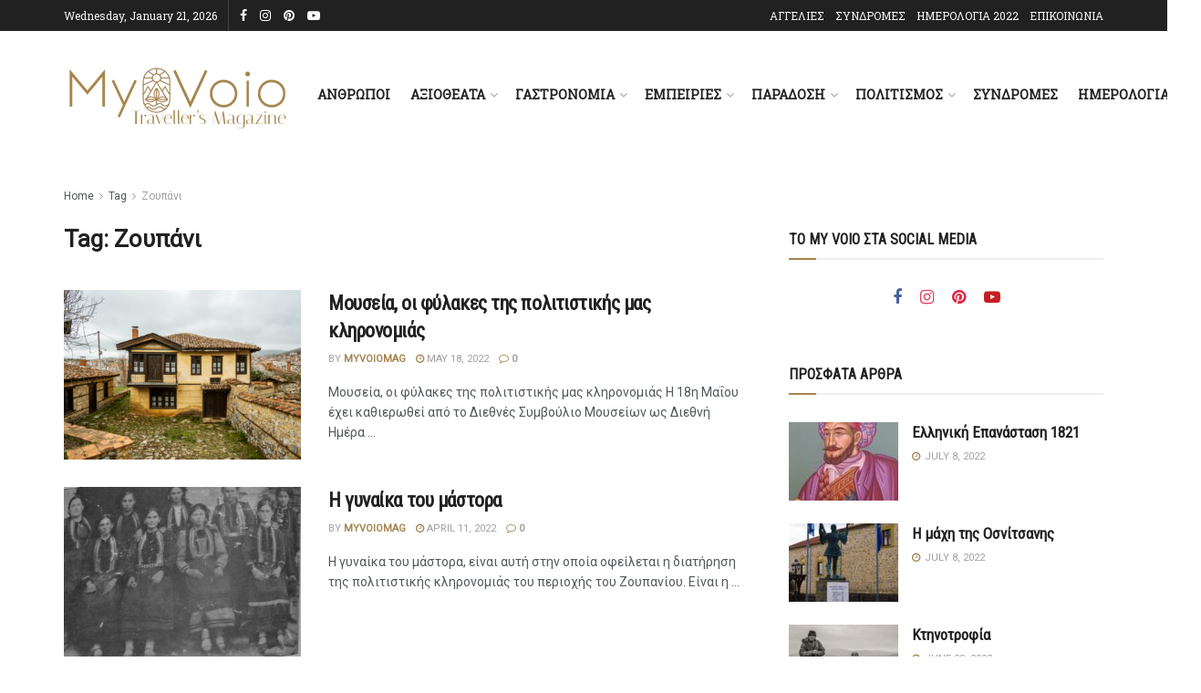

--- FILE ---
content_type: text/html; charset=UTF-8
request_url: https://myvoio.com/tag/%CE%B6%CE%BF%CF%85%CF%80%CE%AC%CE%BD%CE%B9/
body_size: 28677
content:
<!doctype html>
<!--[if lt IE 7]> <html class="no-js lt-ie9 lt-ie8 lt-ie7" lang="en-GB"> <![endif]-->
<!--[if IE 7]>    <html class="no-js lt-ie9 lt-ie8" lang="en-GB"> <![endif]-->
<!--[if IE 8]>    <html class="no-js lt-ie9" lang="en-GB"> <![endif]-->
<!--[if IE 9]>    <html class="no-js lt-ie10" lang="en-GB"> <![endif]-->
<!--[if gt IE 8]><!--> <html class="no-js" lang="en-GB"> <!--<![endif]-->
<head>
    <meta http-equiv="Content-Type" content="text/html; charset=UTF-8" />
    <meta name='viewport' content='width=device-width, initial-scale=1, user-scalable=yes' />
    <link rel="profile" href="http://gmpg.org/xfn/11" />
    <link rel="pingback" href="https://myvoio.com/xmlrpc.php" />
    <title>Ζουπάνι &#8211; MyVoio Magazine</title>
<meta name='robots' content='max-image-preview:large' />
			<script type="text/javascript">
			  var jnews_ajax_url = '/?ajax-request=jnews'
			</script>
			<script type="text/javascript">;window.jnews=window.jnews||{},window.jnews.library=window.jnews.library||{},window.jnews.library=function(){"use strict";var e=this;e.win=window,e.doc=document,e.noop=function(){},e.globalBody=e.doc.getElementsByTagName("body")[0],e.globalBody=e.globalBody?e.globalBody:e.doc,e.win.jnewsDataStorage=e.win.jnewsDataStorage||{_storage:new WeakMap,put:function(e,t,n){this._storage.has(e)||this._storage.set(e,new Map),this._storage.get(e).set(t,n)},get:function(e,t){return this._storage.get(e).get(t)},has:function(e,t){return this._storage.has(e)&&this._storage.get(e).has(t)},remove:function(e,t){var n=this._storage.get(e).delete(t);return 0===!this._storage.get(e).size&&this._storage.delete(e),n}},e.windowWidth=function(){return e.win.innerWidth||e.docEl.clientWidth||e.globalBody.clientWidth},e.windowHeight=function(){return e.win.innerHeight||e.docEl.clientHeight||e.globalBody.clientHeight},e.requestAnimationFrame=e.win.requestAnimationFrame||e.win.webkitRequestAnimationFrame||e.win.mozRequestAnimationFrame||e.win.msRequestAnimationFrame||window.oRequestAnimationFrame||function(e){return setTimeout(e,1e3/60)},e.cancelAnimationFrame=e.win.cancelAnimationFrame||e.win.webkitCancelAnimationFrame||e.win.webkitCancelRequestAnimationFrame||e.win.mozCancelAnimationFrame||e.win.msCancelRequestAnimationFrame||e.win.oCancelRequestAnimationFrame||function(e){clearTimeout(e)},e.classListSupport="classList"in document.createElement("_"),e.hasClass=e.classListSupport?function(e,t){return e.classList.contains(t)}:function(e,t){return e.className.indexOf(t)>=0},e.addClass=e.classListSupport?function(t,n){e.hasClass(t,n)||t.classList.add(n)}:function(t,n){e.hasClass(t,n)||(t.className+=" "+n)},e.removeClass=e.classListSupport?function(t,n){e.hasClass(t,n)&&t.classList.remove(n)}:function(t,n){e.hasClass(t,n)&&(t.className=t.className.replace(n,""))},e.objKeys=function(e){var t=[];for(var n in e)Object.prototype.hasOwnProperty.call(e,n)&&t.push(n);return t},e.isObjectSame=function(e,t){var n=!0;return JSON.stringify(e)!==JSON.stringify(t)&&(n=!1),n},e.extend=function(){for(var e,t,n,o=arguments[0]||{},i=1,a=arguments.length;i<a;i++)if(null!==(e=arguments[i]))for(t in e)o!==(n=e[t])&&void 0!==n&&(o[t]=n);return o},e.dataStorage=e.win.jnewsDataStorage,e.isVisible=function(e){return 0!==e.offsetWidth&&0!==e.offsetHeight||e.getBoundingClientRect().length},e.getHeight=function(e){return e.offsetHeight||e.clientHeight||e.getBoundingClientRect().height},e.getWidth=function(e){return e.offsetWidth||e.clientWidth||e.getBoundingClientRect().width},e.supportsPassive=!1;try{var t=Object.defineProperty({},"passive",{get:function(){e.supportsPassive=!0}});"createEvent"in e.doc?e.win.addEventListener("test",null,t):"fireEvent"in e.doc&&e.win.attachEvent("test",null)}catch(e){}e.passiveOption=!!e.supportsPassive&&{passive:!0},e.setStorage=function(e,t){e="jnews-"+e;var n={expired:Math.floor(((new Date).getTime()+432e5)/1e3)};t=Object.assign(n,t);localStorage.setItem(e,JSON.stringify(t))},e.getStorage=function(e){e="jnews-"+e;var t=localStorage.getItem(e);return null!==t&&0<t.length?JSON.parse(localStorage.getItem(e)):{}},e.expiredStorage=function(){var t,n="jnews-";for(var o in localStorage)o.indexOf(n)>-1&&"undefined"!==(t=e.getStorage(o.replace(n,""))).expired&&t.expired<Math.floor((new Date).getTime()/1e3)&&localStorage.removeItem(o)},e.addEvents=function(t,n,o){for(var i in n){var a=["touchstart","touchmove"].indexOf(i)>=0&&!o&&e.passiveOption;"createEvent"in e.doc?t.addEventListener(i,n[i],a):"fireEvent"in e.doc&&t.attachEvent("on"+i,n[i])}},e.removeEvents=function(t,n){for(var o in n)"createEvent"in e.doc?t.removeEventListener(o,n[o]):"fireEvent"in e.doc&&t.detachEvent("on"+o,n[o])},e.triggerEvents=function(t,n,o){var i;o=o||{detail:null};return"createEvent"in e.doc?(!(i=e.doc.createEvent("CustomEvent")||new CustomEvent(n)).initCustomEvent||i.initCustomEvent(n,!0,!1,o),void t.dispatchEvent(i)):"fireEvent"in e.doc?((i=e.doc.createEventObject()).eventType=n,void t.fireEvent("on"+i.eventType,i)):void 0},e.getParents=function(t,n){void 0===n&&(n=e.doc);for(var o=[],i=t.parentNode,a=!1;!a;)if(i){var r=i;r.querySelectorAll(n).length?a=!0:(o.push(r),i=r.parentNode)}else o=[],a=!0;return o},e.forEach=function(e,t,n){for(var o=0,i=e.length;o<i;o++)t.call(n,e[o],o)},e.getText=function(e){return e.innerText||e.textContent},e.setText=function(e,t){var n="object"==typeof t?t.innerText||t.textContent:t;e.innerText&&(e.innerText=n),e.textContent&&(e.textContent=n)},e.httpBuildQuery=function(t){return e.objKeys(t).reduce(function t(n){var o=arguments.length>1&&void 0!==arguments[1]?arguments[1]:null;return function(i,a){var r=n[a];a=encodeURIComponent(a);var s=o?"".concat(o,"[").concat(a,"]"):a;return null==r||"function"==typeof r?(i.push("".concat(s,"=")),i):["number","boolean","string"].includes(typeof r)?(i.push("".concat(s,"=").concat(encodeURIComponent(r))),i):(i.push(e.objKeys(r).reduce(t(r,s),[]).join("&")),i)}}(t),[]).join("&")},e.get=function(t,n,o,i){return o="function"==typeof o?o:e.noop,e.ajax("GET",t,n,o,i)},e.post=function(t,n,o,i){return o="function"==typeof o?o:e.noop,e.ajax("POST",t,n,o,i)},e.ajax=function(t,n,o,i,a){var r=new XMLHttpRequest,s=n,c=e.httpBuildQuery(o);if(t=-1!=["GET","POST"].indexOf(t)?t:"GET",r.open(t,s+("GET"==t?"?"+c:""),!0),"POST"==t&&r.setRequestHeader("Content-type","application/x-www-form-urlencoded"),r.setRequestHeader("X-Requested-With","XMLHttpRequest"),r.onreadystatechange=function(){4===r.readyState&&200<=r.status&&300>r.status&&"function"==typeof i&&i.call(void 0,r.response)},void 0!==a&&!a){return{xhr:r,send:function(){r.send("POST"==t?c:null)}}}return r.send("POST"==t?c:null),{xhr:r}},e.scrollTo=function(t,n,o){function i(e,t,n){this.start=this.position(),this.change=e-this.start,this.currentTime=0,this.increment=20,this.duration=void 0===n?500:n,this.callback=t,this.finish=!1,this.animateScroll()}return Math.easeInOutQuad=function(e,t,n,o){return(e/=o/2)<1?n/2*e*e+t:-n/2*(--e*(e-2)-1)+t},i.prototype.stop=function(){this.finish=!0},i.prototype.move=function(t){e.doc.documentElement.scrollTop=t,e.globalBody.parentNode.scrollTop=t,e.globalBody.scrollTop=t},i.prototype.position=function(){return e.doc.documentElement.scrollTop||e.globalBody.parentNode.scrollTop||e.globalBody.scrollTop},i.prototype.animateScroll=function(){this.currentTime+=this.increment;var t=Math.easeInOutQuad(this.currentTime,this.start,this.change,this.duration);this.move(t),this.currentTime<this.duration&&!this.finish?e.requestAnimationFrame.call(e.win,this.animateScroll.bind(this)):this.callback&&"function"==typeof this.callback&&this.callback()},new i(t,n,o)},e.unwrap=function(t){var n,o=t;e.forEach(t,(function(e,t){n?n+=e:n=e})),o.replaceWith(n)},e.performance={start:function(e){performance.mark(e+"Start")},stop:function(e){performance.mark(e+"End"),performance.measure(e,e+"Start",e+"End")}},e.fps=function(){var t=0,n=0,o=0;!function(){var i=t=0,a=0,r=0,s=document.getElementById("fpsTable"),c=function(t){void 0===document.getElementsByTagName("body")[0]?e.requestAnimationFrame.call(e.win,(function(){c(t)})):document.getElementsByTagName("body")[0].appendChild(t)};null===s&&((s=document.createElement("div")).style.position="fixed",s.style.top="120px",s.style.left="10px",s.style.width="100px",s.style.height="20px",s.style.border="1px solid black",s.style.fontSize="11px",s.style.zIndex="100000",s.style.backgroundColor="white",s.id="fpsTable",c(s));var l=function(){o++,n=Date.now(),(a=(o/(r=(n-t)/1e3)).toPrecision(2))!=i&&(i=a,s.innerHTML=i+"fps"),1<r&&(t=n,o=0),e.requestAnimationFrame.call(e.win,l)};l()}()},e.instr=function(e,t){for(var n=0;n<t.length;n++)if(-1!==e.toLowerCase().indexOf(t[n].toLowerCase()))return!0},e.winLoad=function(t,n){function o(o){if("complete"===e.doc.readyState||"interactive"===e.doc.readyState)return!o||n?setTimeout(t,n||1):t(o),1}o()||e.addEvents(e.win,{load:o})},e.docReady=function(t,n){function o(o){if("complete"===e.doc.readyState||"interactive"===e.doc.readyState)return!o||n?setTimeout(t,n||1):t(o),1}o()||e.addEvents(e.doc,{DOMContentLoaded:o})},e.fireOnce=function(){e.docReady((function(){e.assets=e.assets||[],e.assets.length&&(e.boot(),e.load_assets())}),50)},e.boot=function(){e.length&&e.doc.querySelectorAll("style[media]").forEach((function(e){"not all"==e.getAttribute("media")&&e.removeAttribute("media")}))},e.create_js=function(t,n){var o=e.doc.createElement("script");switch(o.setAttribute("src",t),n){case"defer":o.setAttribute("defer",!0);break;case"async":o.setAttribute("async",!0);break;case"deferasync":o.setAttribute("defer",!0),o.setAttribute("async",!0)}e.globalBody.appendChild(o)},e.load_assets=function(){"object"==typeof e.assets&&e.forEach(e.assets.slice(0),(function(t,n){var o="";t.defer&&(o+="defer"),t.async&&(o+="async"),e.create_js(t.url,o);var i=e.assets.indexOf(t);i>-1&&e.assets.splice(i,1)})),e.assets=jnewsoption.au_scripts=window.jnewsads=[]},e.setCookie=function(e,t,n){var o="";if(n){var i=new Date;i.setTime(i.getTime()+24*n*60*60*1e3),o="; expires="+i.toUTCString()}document.cookie=e+"="+(t||"")+o+"; path=/"},e.getCookie=function(e){for(var t=e+"=",n=document.cookie.split(";"),o=0;o<n.length;o++){for(var i=n[o];" "==i.charAt(0);)i=i.substring(1,i.length);if(0==i.indexOf(t))return i.substring(t.length,i.length)}return null},e.eraseCookie=function(e){document.cookie=e+"=; Path=/; Expires=Thu, 01 Jan 1970 00:00:01 GMT;"},e.docReady((function(){e.globalBody=e.globalBody==e.doc?e.doc.getElementsByTagName("body")[0]:e.globalBody,e.globalBody=e.globalBody?e.globalBody:e.doc})),e.winLoad((function(){e.winLoad((function(){var t=!1;if(void 0!==window.jnewsadmin)if(void 0!==window.file_version_checker){var n=e.objKeys(window.file_version_checker);n.length?n.forEach((function(e){t||"10.0.4"===window.file_version_checker[e]||(t=!0)})):t=!0}else t=!0;t&&(window.jnewsHelper.getMessage(),window.jnewsHelper.getNotice())}),2500)}))},window.jnews.library=new window.jnews.library;</script><script type="module">;/*! instant.page v5.1.1 - (C) 2019-2020 Alexandre Dieulot - https://instant.page/license */
let t,e;const n=new Set,o=document.createElement("link"),i=o.relList&&o.relList.supports&&o.relList.supports("prefetch")&&window.IntersectionObserver&&"isIntersecting"in IntersectionObserverEntry.prototype,s="instantAllowQueryString"in document.body.dataset,a="instantAllowExternalLinks"in document.body.dataset,r="instantWhitelist"in document.body.dataset,c="instantMousedownShortcut"in document.body.dataset,d=1111;let l=65,u=!1,f=!1,m=!1;if("instantIntensity"in document.body.dataset){const t=document.body.dataset.instantIntensity;if("mousedown"==t.substr(0,9))u=!0,"mousedown-only"==t&&(f=!0);else if("viewport"==t.substr(0,8))navigator.connection&&(navigator.connection.saveData||navigator.connection.effectiveType&&navigator.connection.effectiveType.includes("2g"))||("viewport"==t?document.documentElement.clientWidth*document.documentElement.clientHeight<45e4&&(m=!0):"viewport-all"==t&&(m=!0));else{const e=parseInt(t);isNaN(e)||(l=e)}}if(i){const n={capture:!0,passive:!0};if(f||document.addEventListener("touchstart",(function(t){e=performance.now();const n=t.target.closest("a");h(n)&&v(n.href)}),n),u?c||document.addEventListener("mousedown",(function(t){const e=t.target.closest("a");h(e)&&v(e.href)}),n):document.addEventListener("mouseover",(function(n){if(performance.now()-e<d)return;if(!("closest"in n.target))return;const o=n.target.closest("a");h(o)&&(o.addEventListener("mouseout",p,{passive:!0}),t=setTimeout((()=>{v(o.href),t=void 0}),l))}),n),c&&document.addEventListener("mousedown",(function(t){if(performance.now()-e<d)return;const n=t.target.closest("a");if(t.which>1||t.metaKey||t.ctrlKey)return;if(!n)return;n.addEventListener("click",(function(t){1337!=t.detail&&t.preventDefault()}),{capture:!0,passive:!1,once:!0});const o=new MouseEvent("click",{view:window,bubbles:!0,cancelable:!1,detail:1337});n.dispatchEvent(o)}),n),m){let t;(t=window.requestIdleCallback?t=>{requestIdleCallback(t,{timeout:1500})}:t=>{t()})((()=>{const t=new IntersectionObserver((e=>{e.forEach((e=>{if(e.isIntersecting){const n=e.target;t.unobserve(n),v(n.href)}}))}));document.querySelectorAll("a").forEach((e=>{h(e)&&t.observe(e)}))}))}}function p(e){e.relatedTarget&&e.target.closest("a")==e.relatedTarget.closest("a")||t&&(clearTimeout(t),t=void 0)}function h(t){if(t&&t.href&&(!r||"instant"in t.dataset)&&(a||t.origin==location.origin||"instant"in t.dataset)&&["http:","https:"].includes(t.protocol)&&("http:"!=t.protocol||"https:"!=location.protocol)&&(s||!t.search||"instant"in t.dataset)&&!(t.hash&&t.pathname+t.search==location.pathname+location.search||"noInstant"in t.dataset))return!0}function v(t){if(n.has(t))return;const e=document.createElement("link");e.rel="prefetch",e.href=t,document.head.appendChild(e),n.add(t)}</script><link rel='dns-prefetch' href='//fonts.googleapis.com' />
<link rel='preconnect' href='https://fonts.gstatic.com' />
<link rel="alternate" type="application/rss+xml" title="MyVoio Magazine &raquo; Feed" href="https://myvoio.com/feed/" />
<link rel="alternate" type="application/rss+xml" title="MyVoio Magazine &raquo; Ζουπάνι Tag Feed" href="https://myvoio.com/tag/%ce%b6%ce%bf%cf%85%cf%80%ce%ac%ce%bd%ce%b9/feed/" />
<style id='wp-img-auto-sizes-contain-inline-css' type='text/css'>
img:is([sizes=auto i],[sizes^="auto," i]){contain-intrinsic-size:3000px 1500px}
/*# sourceURL=wp-img-auto-sizes-contain-inline-css */
</style>
<style id='wp-emoji-styles-inline-css' type='text/css'>

	img.wp-smiley, img.emoji {
		display: inline !important;
		border: none !important;
		box-shadow: none !important;
		height: 1em !important;
		width: 1em !important;
		margin: 0 0.07em !important;
		vertical-align: -0.1em !important;
		background: none !important;
		padding: 0 !important;
	}
/*# sourceURL=wp-emoji-styles-inline-css */
</style>
<style id='wp-block-library-inline-css' type='text/css'>
:root{--wp-block-synced-color:#7a00df;--wp-block-synced-color--rgb:122,0,223;--wp-bound-block-color:var(--wp-block-synced-color);--wp-editor-canvas-background:#ddd;--wp-admin-theme-color:#007cba;--wp-admin-theme-color--rgb:0,124,186;--wp-admin-theme-color-darker-10:#006ba1;--wp-admin-theme-color-darker-10--rgb:0,107,160.5;--wp-admin-theme-color-darker-20:#005a87;--wp-admin-theme-color-darker-20--rgb:0,90,135;--wp-admin-border-width-focus:2px}@media (min-resolution:192dpi){:root{--wp-admin-border-width-focus:1.5px}}.wp-element-button{cursor:pointer}:root .has-very-light-gray-background-color{background-color:#eee}:root .has-very-dark-gray-background-color{background-color:#313131}:root .has-very-light-gray-color{color:#eee}:root .has-very-dark-gray-color{color:#313131}:root .has-vivid-green-cyan-to-vivid-cyan-blue-gradient-background{background:linear-gradient(135deg,#00d084,#0693e3)}:root .has-purple-crush-gradient-background{background:linear-gradient(135deg,#34e2e4,#4721fb 50%,#ab1dfe)}:root .has-hazy-dawn-gradient-background{background:linear-gradient(135deg,#faaca8,#dad0ec)}:root .has-subdued-olive-gradient-background{background:linear-gradient(135deg,#fafae1,#67a671)}:root .has-atomic-cream-gradient-background{background:linear-gradient(135deg,#fdd79a,#004a59)}:root .has-nightshade-gradient-background{background:linear-gradient(135deg,#330968,#31cdcf)}:root .has-midnight-gradient-background{background:linear-gradient(135deg,#020381,#2874fc)}:root{--wp--preset--font-size--normal:16px;--wp--preset--font-size--huge:42px}.has-regular-font-size{font-size:1em}.has-larger-font-size{font-size:2.625em}.has-normal-font-size{font-size:var(--wp--preset--font-size--normal)}.has-huge-font-size{font-size:var(--wp--preset--font-size--huge)}.has-text-align-center{text-align:center}.has-text-align-left{text-align:left}.has-text-align-right{text-align:right}.has-fit-text{white-space:nowrap!important}#end-resizable-editor-section{display:none}.aligncenter{clear:both}.items-justified-left{justify-content:flex-start}.items-justified-center{justify-content:center}.items-justified-right{justify-content:flex-end}.items-justified-space-between{justify-content:space-between}.screen-reader-text{border:0;clip-path:inset(50%);height:1px;margin:-1px;overflow:hidden;padding:0;position:absolute;width:1px;word-wrap:normal!important}.screen-reader-text:focus{background-color:#ddd;clip-path:none;color:#444;display:block;font-size:1em;height:auto;left:5px;line-height:normal;padding:15px 23px 14px;text-decoration:none;top:5px;width:auto;z-index:100000}html :where(.has-border-color){border-style:solid}html :where([style*=border-top-color]){border-top-style:solid}html :where([style*=border-right-color]){border-right-style:solid}html :where([style*=border-bottom-color]){border-bottom-style:solid}html :where([style*=border-left-color]){border-left-style:solid}html :where([style*=border-width]){border-style:solid}html :where([style*=border-top-width]){border-top-style:solid}html :where([style*=border-right-width]){border-right-style:solid}html :where([style*=border-bottom-width]){border-bottom-style:solid}html :where([style*=border-left-width]){border-left-style:solid}html :where(img[class*=wp-image-]){height:auto;max-width:100%}:where(figure){margin:0 0 1em}html :where(.is-position-sticky){--wp-admin--admin-bar--position-offset:var(--wp-admin--admin-bar--height,0px)}@media screen and (max-width:600px){html :where(.is-position-sticky){--wp-admin--admin-bar--position-offset:0px}}

/*# sourceURL=wp-block-library-inline-css */
</style><link rel='stylesheet' id='wc-blocks-style-css' href='https://myvoio.com/wp-content/plugins/woocommerce/assets/client/blocks/wc-blocks.css?ver=wc-10.0.5' type='text/css' media='all' />
<style id='global-styles-inline-css' type='text/css'>
:root{--wp--preset--aspect-ratio--square: 1;--wp--preset--aspect-ratio--4-3: 4/3;--wp--preset--aspect-ratio--3-4: 3/4;--wp--preset--aspect-ratio--3-2: 3/2;--wp--preset--aspect-ratio--2-3: 2/3;--wp--preset--aspect-ratio--16-9: 16/9;--wp--preset--aspect-ratio--9-16: 9/16;--wp--preset--color--black: #000000;--wp--preset--color--cyan-bluish-gray: #abb8c3;--wp--preset--color--white: #ffffff;--wp--preset--color--pale-pink: #f78da7;--wp--preset--color--vivid-red: #cf2e2e;--wp--preset--color--luminous-vivid-orange: #ff6900;--wp--preset--color--luminous-vivid-amber: #fcb900;--wp--preset--color--light-green-cyan: #7bdcb5;--wp--preset--color--vivid-green-cyan: #00d084;--wp--preset--color--pale-cyan-blue: #8ed1fc;--wp--preset--color--vivid-cyan-blue: #0693e3;--wp--preset--color--vivid-purple: #9b51e0;--wp--preset--gradient--vivid-cyan-blue-to-vivid-purple: linear-gradient(135deg,rgb(6,147,227) 0%,rgb(155,81,224) 100%);--wp--preset--gradient--light-green-cyan-to-vivid-green-cyan: linear-gradient(135deg,rgb(122,220,180) 0%,rgb(0,208,130) 100%);--wp--preset--gradient--luminous-vivid-amber-to-luminous-vivid-orange: linear-gradient(135deg,rgb(252,185,0) 0%,rgb(255,105,0) 100%);--wp--preset--gradient--luminous-vivid-orange-to-vivid-red: linear-gradient(135deg,rgb(255,105,0) 0%,rgb(207,46,46) 100%);--wp--preset--gradient--very-light-gray-to-cyan-bluish-gray: linear-gradient(135deg,rgb(238,238,238) 0%,rgb(169,184,195) 100%);--wp--preset--gradient--cool-to-warm-spectrum: linear-gradient(135deg,rgb(74,234,220) 0%,rgb(151,120,209) 20%,rgb(207,42,186) 40%,rgb(238,44,130) 60%,rgb(251,105,98) 80%,rgb(254,248,76) 100%);--wp--preset--gradient--blush-light-purple: linear-gradient(135deg,rgb(255,206,236) 0%,rgb(152,150,240) 100%);--wp--preset--gradient--blush-bordeaux: linear-gradient(135deg,rgb(254,205,165) 0%,rgb(254,45,45) 50%,rgb(107,0,62) 100%);--wp--preset--gradient--luminous-dusk: linear-gradient(135deg,rgb(255,203,112) 0%,rgb(199,81,192) 50%,rgb(65,88,208) 100%);--wp--preset--gradient--pale-ocean: linear-gradient(135deg,rgb(255,245,203) 0%,rgb(182,227,212) 50%,rgb(51,167,181) 100%);--wp--preset--gradient--electric-grass: linear-gradient(135deg,rgb(202,248,128) 0%,rgb(113,206,126) 100%);--wp--preset--gradient--midnight: linear-gradient(135deg,rgb(2,3,129) 0%,rgb(40,116,252) 100%);--wp--preset--font-size--small: 13px;--wp--preset--font-size--medium: 20px;--wp--preset--font-size--large: 36px;--wp--preset--font-size--x-large: 42px;--wp--preset--spacing--20: 0.44rem;--wp--preset--spacing--30: 0.67rem;--wp--preset--spacing--40: 1rem;--wp--preset--spacing--50: 1.5rem;--wp--preset--spacing--60: 2.25rem;--wp--preset--spacing--70: 3.38rem;--wp--preset--spacing--80: 5.06rem;--wp--preset--shadow--natural: 6px 6px 9px rgba(0, 0, 0, 0.2);--wp--preset--shadow--deep: 12px 12px 50px rgba(0, 0, 0, 0.4);--wp--preset--shadow--sharp: 6px 6px 0px rgba(0, 0, 0, 0.2);--wp--preset--shadow--outlined: 6px 6px 0px -3px rgb(255, 255, 255), 6px 6px rgb(0, 0, 0);--wp--preset--shadow--crisp: 6px 6px 0px rgb(0, 0, 0);}:where(.is-layout-flex){gap: 0.5em;}:where(.is-layout-grid){gap: 0.5em;}body .is-layout-flex{display: flex;}.is-layout-flex{flex-wrap: wrap;align-items: center;}.is-layout-flex > :is(*, div){margin: 0;}body .is-layout-grid{display: grid;}.is-layout-grid > :is(*, div){margin: 0;}:where(.wp-block-columns.is-layout-flex){gap: 2em;}:where(.wp-block-columns.is-layout-grid){gap: 2em;}:where(.wp-block-post-template.is-layout-flex){gap: 1.25em;}:where(.wp-block-post-template.is-layout-grid){gap: 1.25em;}.has-black-color{color: var(--wp--preset--color--black) !important;}.has-cyan-bluish-gray-color{color: var(--wp--preset--color--cyan-bluish-gray) !important;}.has-white-color{color: var(--wp--preset--color--white) !important;}.has-pale-pink-color{color: var(--wp--preset--color--pale-pink) !important;}.has-vivid-red-color{color: var(--wp--preset--color--vivid-red) !important;}.has-luminous-vivid-orange-color{color: var(--wp--preset--color--luminous-vivid-orange) !important;}.has-luminous-vivid-amber-color{color: var(--wp--preset--color--luminous-vivid-amber) !important;}.has-light-green-cyan-color{color: var(--wp--preset--color--light-green-cyan) !important;}.has-vivid-green-cyan-color{color: var(--wp--preset--color--vivid-green-cyan) !important;}.has-pale-cyan-blue-color{color: var(--wp--preset--color--pale-cyan-blue) !important;}.has-vivid-cyan-blue-color{color: var(--wp--preset--color--vivid-cyan-blue) !important;}.has-vivid-purple-color{color: var(--wp--preset--color--vivid-purple) !important;}.has-black-background-color{background-color: var(--wp--preset--color--black) !important;}.has-cyan-bluish-gray-background-color{background-color: var(--wp--preset--color--cyan-bluish-gray) !important;}.has-white-background-color{background-color: var(--wp--preset--color--white) !important;}.has-pale-pink-background-color{background-color: var(--wp--preset--color--pale-pink) !important;}.has-vivid-red-background-color{background-color: var(--wp--preset--color--vivid-red) !important;}.has-luminous-vivid-orange-background-color{background-color: var(--wp--preset--color--luminous-vivid-orange) !important;}.has-luminous-vivid-amber-background-color{background-color: var(--wp--preset--color--luminous-vivid-amber) !important;}.has-light-green-cyan-background-color{background-color: var(--wp--preset--color--light-green-cyan) !important;}.has-vivid-green-cyan-background-color{background-color: var(--wp--preset--color--vivid-green-cyan) !important;}.has-pale-cyan-blue-background-color{background-color: var(--wp--preset--color--pale-cyan-blue) !important;}.has-vivid-cyan-blue-background-color{background-color: var(--wp--preset--color--vivid-cyan-blue) !important;}.has-vivid-purple-background-color{background-color: var(--wp--preset--color--vivid-purple) !important;}.has-black-border-color{border-color: var(--wp--preset--color--black) !important;}.has-cyan-bluish-gray-border-color{border-color: var(--wp--preset--color--cyan-bluish-gray) !important;}.has-white-border-color{border-color: var(--wp--preset--color--white) !important;}.has-pale-pink-border-color{border-color: var(--wp--preset--color--pale-pink) !important;}.has-vivid-red-border-color{border-color: var(--wp--preset--color--vivid-red) !important;}.has-luminous-vivid-orange-border-color{border-color: var(--wp--preset--color--luminous-vivid-orange) !important;}.has-luminous-vivid-amber-border-color{border-color: var(--wp--preset--color--luminous-vivid-amber) !important;}.has-light-green-cyan-border-color{border-color: var(--wp--preset--color--light-green-cyan) !important;}.has-vivid-green-cyan-border-color{border-color: var(--wp--preset--color--vivid-green-cyan) !important;}.has-pale-cyan-blue-border-color{border-color: var(--wp--preset--color--pale-cyan-blue) !important;}.has-vivid-cyan-blue-border-color{border-color: var(--wp--preset--color--vivid-cyan-blue) !important;}.has-vivid-purple-border-color{border-color: var(--wp--preset--color--vivid-purple) !important;}.has-vivid-cyan-blue-to-vivid-purple-gradient-background{background: var(--wp--preset--gradient--vivid-cyan-blue-to-vivid-purple) !important;}.has-light-green-cyan-to-vivid-green-cyan-gradient-background{background: var(--wp--preset--gradient--light-green-cyan-to-vivid-green-cyan) !important;}.has-luminous-vivid-amber-to-luminous-vivid-orange-gradient-background{background: var(--wp--preset--gradient--luminous-vivid-amber-to-luminous-vivid-orange) !important;}.has-luminous-vivid-orange-to-vivid-red-gradient-background{background: var(--wp--preset--gradient--luminous-vivid-orange-to-vivid-red) !important;}.has-very-light-gray-to-cyan-bluish-gray-gradient-background{background: var(--wp--preset--gradient--very-light-gray-to-cyan-bluish-gray) !important;}.has-cool-to-warm-spectrum-gradient-background{background: var(--wp--preset--gradient--cool-to-warm-spectrum) !important;}.has-blush-light-purple-gradient-background{background: var(--wp--preset--gradient--blush-light-purple) !important;}.has-blush-bordeaux-gradient-background{background: var(--wp--preset--gradient--blush-bordeaux) !important;}.has-luminous-dusk-gradient-background{background: var(--wp--preset--gradient--luminous-dusk) !important;}.has-pale-ocean-gradient-background{background: var(--wp--preset--gradient--pale-ocean) !important;}.has-electric-grass-gradient-background{background: var(--wp--preset--gradient--electric-grass) !important;}.has-midnight-gradient-background{background: var(--wp--preset--gradient--midnight) !important;}.has-small-font-size{font-size: var(--wp--preset--font-size--small) !important;}.has-medium-font-size{font-size: var(--wp--preset--font-size--medium) !important;}.has-large-font-size{font-size: var(--wp--preset--font-size--large) !important;}.has-x-large-font-size{font-size: var(--wp--preset--font-size--x-large) !important;}
/*# sourceURL=global-styles-inline-css */
</style>

<style id='classic-theme-styles-inline-css' type='text/css'>
/*! This file is auto-generated */
.wp-block-button__link{color:#fff;background-color:#32373c;border-radius:9999px;box-shadow:none;text-decoration:none;padding:calc(.667em + 2px) calc(1.333em + 2px);font-size:1.125em}.wp-block-file__button{background:#32373c;color:#fff;text-decoration:none}
/*# sourceURL=/wp-includes/css/classic-themes.min.css */
</style>
<link rel='stylesheet' id='contact-form-7-css' href='https://myvoio.com/wp-content/plugins/contact-form-7/includes/css/styles.css?ver=6.1' type='text/css' media='all' />
<link rel='stylesheet' id='wpa-css-css' href='https://myvoio.com/wp-content/plugins/honeypot/includes/css/wpa.css?ver=2.2.13' type='text/css' media='all' />
<link rel='stylesheet' id='woocommerce-layout-css' href='https://myvoio.com/wp-content/plugins/woocommerce/assets/css/woocommerce-layout.css?ver=10.0.5' type='text/css' media='all' />
<link rel='stylesheet' id='woocommerce-smallscreen-css' href='https://myvoio.com/wp-content/plugins/woocommerce/assets/css/woocommerce-smallscreen.css?ver=10.0.5' type='text/css' media='only screen and (max-width: 768px)' />
<link rel='stylesheet' id='woocommerce-general-css' href='https://myvoio.com/wp-content/plugins/woocommerce/assets/css/woocommerce.css?ver=10.0.5' type='text/css' media='all' />
<style id='woocommerce-inline-inline-css' type='text/css'>
.woocommerce form .form-row .required { visibility: visible; }
/*# sourceURL=woocommerce-inline-inline-css */
</style>
<link rel='stylesheet' id='gateway-css' href='https://myvoio.com/wp-content/plugins/woocommerce-paypal-payments/modules/ppcp-button/assets/css/gateway.css?ver=3.0.7' type='text/css' media='all' />
<link rel='stylesheet' id='brands-styles-css' href='https://myvoio.com/wp-content/plugins/woocommerce/assets/css/brands.css?ver=10.0.5' type='text/css' media='all' />
<link rel='stylesheet' id='js_composer_front-css' href='https://myvoio.com/wp-content/plugins/js_composer/assets/css/js_composer.min.css?ver=7.3' type='text/css' media='all' />
<link crossorigin="anonymous" rel='stylesheet' id='jeg_customizer_font-css' href='//fonts.googleapis.com/css?family=Roboto%3Areguler%7CRoboto+Slab%3Areguler%7CRoboto+Condensed%3Areguler&#038;display=swap&#038;ver=1.3.0' type='text/css' media='all' />
<link rel='stylesheet' id='searchwp-live-search-css' href='https://myvoio.com/wp-content/plugins/searchwp-live-ajax-search/assets/styles/style.min.css?ver=1.8.6' type='text/css' media='all' />
<style id='searchwp-live-search-inline-css' type='text/css'>
.searchwp-live-search-result .searchwp-live-search-result--title a {
  font-size: 16px;
}
.searchwp-live-search-result .searchwp-live-search-result--price {
  font-size: 14px;
}
.searchwp-live-search-result .searchwp-live-search-result--add-to-cart .button {
  font-size: 14px;
}

/*# sourceURL=searchwp-live-search-inline-css */
</style>
<link rel='stylesheet' id='jnews-frontend-css' href='https://myvoio.com/wp-content/themes/jnews/assets/dist/frontend.min.css?ver=11.2.1' type='text/css' media='all' />
<link rel='stylesheet' id='jnews-js-composer-css' href='https://myvoio.com/wp-content/themes/jnews/assets/css/js-composer-frontend.css?ver=11.2.1' type='text/css' media='all' />
<link rel='stylesheet' id='jnews-style-css' href='https://myvoio.com/wp-content/themes/jnews/style.css?ver=11.2.1' type='text/css' media='all' />
<link rel='stylesheet' id='jnews-darkmode-css' href='https://myvoio.com/wp-content/themes/jnews/assets/css/darkmode.css?ver=11.2.1' type='text/css' media='all' />
<link rel='stylesheet' id='jnews-scheme-css' href='https://myvoio.com/wp-content/themes/jnews/data/import/travel/scheme.css?ver=11.2.1' type='text/css' media='all' />
<script type="text/javascript" src="https://myvoio.com/wp-includes/js/jquery/jquery.min.js?ver=3.7.1" id="jquery-core-js"></script>
<script type="text/javascript" src="https://myvoio.com/wp-includes/js/jquery/jquery-migrate.min.js?ver=3.4.1" id="jquery-migrate-js"></script>
<script type="text/javascript" src="https://myvoio.com/wp-content/plugins/woocommerce/assets/js/jquery-blockui/jquery.blockUI.min.js?ver=2.7.0-wc.10.0.5" id="jquery-blockui-js" data-wp-strategy="defer"></script>
<script type="text/javascript" id="wc-add-to-cart-js-extra">
/* <![CDATA[ */
var wc_add_to_cart_params = {"ajax_url":"/wp-admin/admin-ajax.php","wc_ajax_url":"/?wc-ajax=%%endpoint%%","i18n_view_cart":"View basket","cart_url":"https://myvoio.com/basket/","is_cart":"","cart_redirect_after_add":"no"};
//# sourceURL=wc-add-to-cart-js-extra
/* ]]> */
</script>
<script type="text/javascript" src="https://myvoio.com/wp-content/plugins/woocommerce/assets/js/frontend/add-to-cart.min.js?ver=10.0.5" id="wc-add-to-cart-js" data-wp-strategy="defer"></script>
<script type="text/javascript" src="https://myvoio.com/wp-content/plugins/woocommerce/assets/js/js-cookie/js.cookie.min.js?ver=2.1.4-wc.10.0.5" id="js-cookie-js" defer="defer" data-wp-strategy="defer"></script>
<script type="text/javascript" id="woocommerce-js-extra">
/* <![CDATA[ */
var woocommerce_params = {"ajax_url":"/wp-admin/admin-ajax.php","wc_ajax_url":"/?wc-ajax=%%endpoint%%","i18n_password_show":"Show password","i18n_password_hide":"Hide password"};
//# sourceURL=woocommerce-js-extra
/* ]]> */
</script>
<script type="text/javascript" src="https://myvoio.com/wp-content/plugins/woocommerce/assets/js/frontend/woocommerce.min.js?ver=10.0.5" id="woocommerce-js" defer="defer" data-wp-strategy="defer"></script>
<script type="text/javascript" src="https://myvoio.com/wp-content/plugins/js_composer/assets/js/vendors/woocommerce-add-to-cart.js?ver=7.3" id="vc_woocommerce-add-to-cart-js-js"></script>
<script></script><link rel="https://api.w.org/" href="https://myvoio.com/wp-json/" /><link rel="alternate" title="JSON" type="application/json" href="https://myvoio.com/wp-json/wp/v2/tags/192" /><link rel="EditURI" type="application/rsd+xml" title="RSD" href="https://myvoio.com/xmlrpc.php?rsd" />
<meta name="generator" content="WordPress 6.9" />
<meta name="generator" content="WooCommerce 10.0.5" />

<!-- This site is using AdRotate v5.14 to display their advertisements - https://ajdg.solutions/ -->
<!-- AdRotate CSS -->
<style type="text/css" media="screen">
	.g { margin:0px; padding:0px; overflow:hidden; line-height:1; zoom:1; }
	.g img { height:auto; }
	.g-col { position:relative; float:left; }
	.g-col:first-child { margin-left: 0; }
	.g-col:last-child { margin-right: 0; }
	.g-4 {  margin: 0 auto; }
	.g-5 {  margin: 0 auto; }
	.g-6 {  margin: 0 auto; }
	@media only screen and (max-width: 480px) {
		.g-col, .g-dyn, .g-single { width:100%; margin-left:0; margin-right:0; }
	}
</style>
<!-- /AdRotate CSS -->

		<script type="text/javascript">
			//<![CDATA[
			var show_msg = '1';
			if (show_msg !== '0') {
				var options = {view_src: "View Source is disabled!", inspect_elem: "Inspect Element is disabled!", right_click: "Right click is disabled!", copy_cut_paste_content: "Cut/Copy/Paste is disabled!", image_drop: "Image Drag-n-Drop is disabled!" }
			} else {
				var options = '';
			}

         	function nocontextmenu(e) { return false; }
         	document.oncontextmenu = nocontextmenu;
         	document.ondragstart = function() { return false;}

			document.onmousedown = function (event) {
				event = (event || window.event);
				if (event.keyCode === 123) {
					if (show_msg !== '0') {show_toast('inspect_elem');}
					return false;
				}
			}
			document.onkeydown = function (event) {
				event = (event || window.event);
				//alert(event.keyCode);   return false;
				if (event.keyCode === 123 ||
						event.ctrlKey && event.shiftKey && event.keyCode === 73 ||
						event.ctrlKey && event.shiftKey && event.keyCode === 75) {
					if (show_msg !== '0') {show_toast('inspect_elem');}
					return false;
				}
				if (event.ctrlKey && event.keyCode === 85) {
					if (show_msg !== '0') {show_toast('view_src');}
					return false;
				}
			}
			function addMultiEventListener(element, eventNames, listener) {
				var events = eventNames.split(' ');
				for (var i = 0, iLen = events.length; i < iLen; i++) {
					element.addEventListener(events[i], function (e) {
						e.preventDefault();
						if (show_msg !== '0') {
							show_toast(listener);
						}
					});
				}
			}
			addMultiEventListener(document, 'contextmenu', 'right_click');
			addMultiEventListener(document, 'cut copy paste print', 'copy_cut_paste_content');
			addMultiEventListener(document, 'drag drop', 'image_drop');
			function show_toast(text) {
				var x = document.getElementById("amm_drcfw_toast_msg");
				x.innerHTML = eval('options.' + text);
				x.className = "show";
				setTimeout(function () {
					x.className = x.className.replace("show", "")
				}, 3000);
			}
		//]]>
		</script>
		<style type="text/css">body * :not(input):not(textarea){user-select:none !important; -webkit-touch-callout: none !important;  -webkit-user-select: none !important; -moz-user-select:none !important; -khtml-user-select:none !important; -ms-user-select: none !important;}#amm_drcfw_toast_msg{visibility:hidden;min-width:250px;margin-left:-125px;background-color:#333;color:#fff;text-align:center;border-radius:2px;padding:16px;position:fixed;z-index:999;left:50%;bottom:30px;font-size:17px}#amm_drcfw_toast_msg.show{visibility:visible;-webkit-animation:fadein .5s,fadeout .5s 2.5s;animation:fadein .5s,fadeout .5s 2.5s}@-webkit-keyframes fadein{from{bottom:0;opacity:0}to{bottom:30px;opacity:1}}@keyframes fadein{from{bottom:0;opacity:0}to{bottom:30px;opacity:1}}@-webkit-keyframes fadeout{from{bottom:30px;opacity:1}to{bottom:0;opacity:0}}@keyframes fadeout{from{bottom:30px;opacity:1}to{bottom:0;opacity:0}}</style>
				<script type="text/javascript" async defer data-pin-color="red"  data-pin-hover="true"
			src="https://myvoio.com/wp-content/plugins/pinterest-pin-it-button-on-image-hover-and-post/js/pinit.js"></script>
			<noscript><style>.woocommerce-product-gallery{ opacity: 1 !important; }</style></noscript>
	<meta name="generator" content="Powered by WPBakery Page Builder - drag and drop page builder for WordPress."/>
<!-- There is no amphtml version available for this URL. --><script type='application/ld+json'>{"@context":"http:\/\/schema.org","@type":"Organization","@id":"https:\/\/myvoio.com\/#organization","url":"https:\/\/myvoio.com\/","name":"MY VOIO","logo":{"@type":"ImageObject","url":"https:\/\/myvoio.com\/wp-content\/uploads\/2021\/05\/voio_mag_logo-copy.png"},"sameAs":["https:\/\/www.facebook.com\/MyVoio","https:\/\/www.instagram.com\/myvoio\/","https:\/\/gr.pinterest.com\/0gn5hjak2y6xvxkvjzsr6j5vnrrcg4\/_created\/","https:\/\/www.youtube.com\/channel\/UCbzD92vmNYy6f7_H61CEsFg"]}</script>
<script type='application/ld+json'>{"@context":"http:\/\/schema.org","@type":"WebSite","@id":"https:\/\/myvoio.com\/#website","url":"https:\/\/myvoio.com\/","name":"MY VOIO","potentialAction":{"@type":"SearchAction","target":"https:\/\/myvoio.com\/?s={search_term_string}","query-input":"required name=search_term_string"}}</script>
<link rel="icon" href="https://myvoio.com/wp-content/uploads/2021/07/voio_fav-75x75.png" sizes="32x32" />
<link rel="icon" href="https://myvoio.com/wp-content/uploads/2021/07/voio_fav-300x300.png" sizes="192x192" />
<link rel="apple-touch-icon" href="https://myvoio.com/wp-content/uploads/2021/07/voio_fav-300x300.png" />
<meta name="msapplication-TileImage" content="https://myvoio.com/wp-content/uploads/2021/07/voio_fav-300x300.png" />
<style id="jeg_dynamic_css" type="text/css" data-type="jeg_custom-css">body { --j-accent-color : #a5844e; --j-alt-color : #a5844e; } a, .jeg_menu_style_5>li>a:hover, .jeg_menu_style_5>li.sfHover>a, .jeg_menu_style_5>li.current-menu-item>a, .jeg_menu_style_5>li.current-menu-ancestor>a, .jeg_navbar .jeg_menu:not(.jeg_main_menu)>li>a:hover, .jeg_midbar .jeg_menu:not(.jeg_main_menu)>li>a:hover, .jeg_side_tabs li.active, .jeg_block_heading_5 strong, .jeg_block_heading_6 strong, .jeg_block_heading_7 strong, .jeg_block_heading_8 strong, .jeg_subcat_list li a:hover, .jeg_subcat_list li button:hover, .jeg_pl_lg_7 .jeg_thumb .jeg_post_category a, .jeg_pl_xs_2:before, .jeg_pl_xs_4 .jeg_postblock_content:before, .jeg_postblock .jeg_post_title a:hover, .jeg_hero_style_6 .jeg_post_title a:hover, .jeg_sidefeed .jeg_pl_xs_3 .jeg_post_title a:hover, .widget_jnews_popular .jeg_post_title a:hover, .jeg_meta_author a, .widget_archive li a:hover, .widget_pages li a:hover, .widget_meta li a:hover, .widget_recent_entries li a:hover, .widget_rss li a:hover, .widget_rss cite, .widget_categories li a:hover, .widget_categories li.current-cat>a, #breadcrumbs a:hover, .jeg_share_count .counts, .commentlist .bypostauthor>.comment-body>.comment-author>.fn, span.required, .jeg_review_title, .bestprice .price, .authorlink a:hover, .jeg_vertical_playlist .jeg_video_playlist_play_icon, .jeg_vertical_playlist .jeg_video_playlist_item.active .jeg_video_playlist_thumbnail:before, .jeg_horizontal_playlist .jeg_video_playlist_play, .woocommerce li.product .pricegroup .button, .widget_display_forums li a:hover, .widget_display_topics li:before, .widget_display_replies li:before, .widget_display_views li:before, .bbp-breadcrumb a:hover, .jeg_mobile_menu li.sfHover>a, .jeg_mobile_menu li a:hover, .split-template-6 .pagenum, .jeg_mobile_menu_style_5>li>a:hover, .jeg_mobile_menu_style_5>li.sfHover>a, .jeg_mobile_menu_style_5>li.current-menu-item>a, .jeg_mobile_menu_style_5>li.current-menu-ancestor>a { color : #a5844e; } .jeg_menu_style_1>li>a:before, .jeg_menu_style_2>li>a:before, .jeg_menu_style_3>li>a:before, .jeg_side_toggle, .jeg_slide_caption .jeg_post_category a, .jeg_slider_type_1_wrapper .tns-controls button.tns-next, .jeg_block_heading_1 .jeg_block_title span, .jeg_block_heading_2 .jeg_block_title span, .jeg_block_heading_3, .jeg_block_heading_4 .jeg_block_title span, .jeg_block_heading_6:after, .jeg_pl_lg_box .jeg_post_category a, .jeg_pl_md_box .jeg_post_category a, .jeg_readmore:hover, .jeg_thumb .jeg_post_category a, .jeg_block_loadmore a:hover, .jeg_postblock.alt .jeg_block_loadmore a:hover, .jeg_block_loadmore a.active, .jeg_postblock_carousel_2 .jeg_post_category a, .jeg_heroblock .jeg_post_category a, .jeg_pagenav_1 .page_number.active, .jeg_pagenav_1 .page_number.active:hover, input[type="submit"], .btn, .button, .widget_tag_cloud a:hover, .popularpost_item:hover .jeg_post_title a:before, .jeg_splitpost_4 .page_nav, .jeg_splitpost_5 .page_nav, .jeg_post_via a:hover, .jeg_post_source a:hover, .jeg_post_tags a:hover, .comment-reply-title small a:before, .comment-reply-title small a:after, .jeg_storelist .productlink, .authorlink li.active a:before, .jeg_footer.dark .socials_widget:not(.nobg) a:hover .fa, div.jeg_breakingnews_title, .jeg_overlay_slider_bottom_wrapper .tns-controls button, .jeg_overlay_slider_bottom_wrapper .tns-controls button:hover, .jeg_vertical_playlist .jeg_video_playlist_current, .woocommerce span.onsale, .woocommerce #respond input#submit:hover, .woocommerce a.button:hover, .woocommerce button.button:hover, .woocommerce input.button:hover, .woocommerce #respond input#submit.alt, .woocommerce a.button.alt, .woocommerce button.button.alt, .woocommerce input.button.alt, .jeg_popup_post .caption, .jeg_footer.dark input[type="submit"], .jeg_footer.dark .btn, .jeg_footer.dark .button, .footer_widget.widget_tag_cloud a:hover, .jeg_inner_content .content-inner .jeg_post_category a:hover, #buddypress .standard-form button, #buddypress a.button, #buddypress input[type="submit"], #buddypress input[type="button"], #buddypress input[type="reset"], #buddypress ul.button-nav li a, #buddypress .generic-button a, #buddypress .generic-button button, #buddypress .comment-reply-link, #buddypress a.bp-title-button, #buddypress.buddypress-wrap .members-list li .user-update .activity-read-more a, div#buddypress .standard-form button:hover, div#buddypress a.button:hover, div#buddypress input[type="submit"]:hover, div#buddypress input[type="button"]:hover, div#buddypress input[type="reset"]:hover, div#buddypress ul.button-nav li a:hover, div#buddypress .generic-button a:hover, div#buddypress .generic-button button:hover, div#buddypress .comment-reply-link:hover, div#buddypress a.bp-title-button:hover, div#buddypress.buddypress-wrap .members-list li .user-update .activity-read-more a:hover, #buddypress #item-nav .item-list-tabs ul li a:before, .jeg_inner_content .jeg_meta_container .follow-wrapper a { background-color : #a5844e; } .jeg_block_heading_7 .jeg_block_title span, .jeg_readmore:hover, .jeg_block_loadmore a:hover, .jeg_block_loadmore a.active, .jeg_pagenav_1 .page_number.active, .jeg_pagenav_1 .page_number.active:hover, .jeg_pagenav_3 .page_number:hover, .jeg_prevnext_post a:hover h3, .jeg_overlay_slider .jeg_post_category, .jeg_sidefeed .jeg_post.active, .jeg_vertical_playlist.jeg_vertical_playlist .jeg_video_playlist_item.active .jeg_video_playlist_thumbnail img, .jeg_horizontal_playlist .jeg_video_playlist_item.active { border-color : #a5844e; } .jeg_tabpost_nav li.active, .woocommerce div.product .woocommerce-tabs ul.tabs li.active, .jeg_mobile_menu_style_1>li.current-menu-item a, .jeg_mobile_menu_style_1>li.current-menu-ancestor a, .jeg_mobile_menu_style_2>li.current-menu-item::after, .jeg_mobile_menu_style_2>li.current-menu-ancestor::after, .jeg_mobile_menu_style_3>li.current-menu-item::before, .jeg_mobile_menu_style_3>li.current-menu-ancestor::before { border-bottom-color : #a5844e; } .jeg_post_meta .fa, .jeg_post_meta .jpwt-icon, .entry-header .jeg_post_meta .fa, .jeg_review_stars, .jeg_price_review_list { color : #a5844e; } .jeg_share_button.share-float.share-monocrhome a { background-color : #a5844e; } .jeg_header .socials_widget > a > i.fa:before { color : #ffffff; } .jeg_header .socials_widget.nobg > a > span.jeg-icon svg { fill : #ffffff; } .jeg_header .socials_widget > a > span.jeg-icon svg { fill : #ffffff; } body,input,textarea,select,.chosen-container-single .chosen-single,.btn,.button { font-family: Roboto,Helvetica,Arial,sans-serif; } .jeg_header, .jeg_mobile_wrapper { font-family: "Roboto Slab",Helvetica,Arial,sans-serif; } .jeg_main_menu > li > a { font-family: "Roboto Slab",Helvetica,Arial,sans-serif; } .jeg_post_title, .entry-header .jeg_post_title, .jeg_single_tpl_2 .entry-header .jeg_post_title, .jeg_single_tpl_3 .entry-header .jeg_post_title, .jeg_single_tpl_6 .entry-header .jeg_post_title, .jeg_content .jeg_custom_title_wrapper .jeg_post_title { font-family: "Roboto Condensed",Helvetica,Arial,sans-serif; } h3.jeg_block_title, .jeg_footer .jeg_footer_heading h3, .jeg_footer .widget h2, .jeg_tabpost_nav li { font-family: "Roboto Condensed",Helvetica,Arial,sans-serif; } .jeg_post_excerpt p, .content-inner p { font-family: Roboto,Helvetica,Arial,sans-serif; } </style><style type="text/css">
					.no_thumbnail .jeg_thumb,
					.thumbnail-container.no_thumbnail {
					    display: none !important;
					}
					.jeg_search_result .jeg_pl_xs_3.no_thumbnail .jeg_postblock_content,
					.jeg_sidefeed .jeg_pl_xs_3.no_thumbnail .jeg_postblock_content,
					.jeg_pl_sm.no_thumbnail .jeg_postblock_content {
					    margin-left: 0;
					}
					.jeg_postblock_11 .no_thumbnail .jeg_postblock_content,
					.jeg_postblock_12 .no_thumbnail .jeg_postblock_content,
					.jeg_postblock_12.jeg_col_3o3 .no_thumbnail .jeg_postblock_content  {
					    margin-top: 0;
					}
					.jeg_postblock_15 .jeg_pl_md_box.no_thumbnail .jeg_postblock_content,
					.jeg_postblock_19 .jeg_pl_md_box.no_thumbnail .jeg_postblock_content,
					.jeg_postblock_24 .jeg_pl_md_box.no_thumbnail .jeg_postblock_content,
					.jeg_sidefeed .jeg_pl_md_box .jeg_postblock_content {
					    position: relative;
					}
					.jeg_postblock_carousel_2 .no_thumbnail .jeg_post_title a,
					.jeg_postblock_carousel_2 .no_thumbnail .jeg_post_title a:hover,
					.jeg_postblock_carousel_2 .no_thumbnail .jeg_post_meta .fa {
					    color: #212121 !important;
					} 
					.jnews-dark-mode .jeg_postblock_carousel_2 .no_thumbnail .jeg_post_title a,
					.jnews-dark-mode .jeg_postblock_carousel_2 .no_thumbnail .jeg_post_title a:hover,
					.jnews-dark-mode .jeg_postblock_carousel_2 .no_thumbnail .jeg_post_meta .fa {
					    color: #fff !important;
					} 
				</style><noscript><style> .wpb_animate_when_almost_visible { opacity: 1; }</style></noscript></head>
<body class="archive tag tag-192 wp-embed-responsive wp-theme-jnews theme-jnews woocommerce-no-js jeg_toggle_light jnews jsc_normal wpb-js-composer js-comp-ver-7.3 vc_responsive">

    
    
    <div class="jeg_ad jeg_ad_top jnews_header_top_ads">
        <div class='ads-wrapper  '></div>    </div>

    <!-- The Main Wrapper
    ============================================= -->
    <div class="jeg_viewport">

        
        <div class="jeg_header_wrapper">
            <div class="jeg_header_instagram_wrapper">
    </div>

<!-- HEADER -->
<div class="jeg_header normal">
    <div class="jeg_topbar jeg_container jeg_navbar_wrapper dark">
    <div class="container">
        <div class="jeg_nav_row">
            
                <div class="jeg_nav_col jeg_nav_left  jeg_nav_grow">
                    <div class="item_wrap jeg_nav_alignleft">
                        <div class="jeg_nav_item jeg_top_date">
    Wednesday, January 21, 2026</div>			<div
				class="jeg_nav_item socials_widget jeg_social_icon_block nobg">
				<a href="https://www.facebook.com/MyVoio" target='_blank' rel='external noopener nofollow' class="jeg_facebook"><i class="fa fa-facebook"></i> </a><a href="https://www.instagram.com/myvoio/" target='_blank' rel='external noopener nofollow' class="jeg_instagram"><i class="fa fa-instagram"></i> </a><a href="https://gr.pinterest.com/0gn5hjak2y6xvxkvjzsr6j5vnrrcg4/_created/" target='_blank' rel='external noopener nofollow' class="jeg_pinterest"><i class="fa fa-pinterest"></i> </a><a href="https://www.youtube.com/channel/UCbzD92vmNYy6f7_H61CEsFg" target='_blank' rel='external noopener nofollow' class="jeg_youtube"><i class="fa fa-youtube-play"></i> </a>			</div>
			                    </div>
                </div>

                
                <div class="jeg_nav_col jeg_nav_center  jeg_nav_normal">
                    <div class="item_wrap jeg_nav_aligncenter">
                        <div class="jeg_nav_item">
	<ul class="jeg_menu jeg_top_menu"><li id="menu-item-1839" class="menu-item menu-item-type-custom menu-item-object-custom menu-item-1839"><a href="https://myvoio.com/aggelies/">ΑΓΓΕΛΙΕΣ</a></li>
<li id="menu-item-1840" class="menu-item menu-item-type-custom menu-item-object-custom menu-item-1840"><a href="https://myvoio.com/product-category/magazine/">ΣΥΝΔΡΟΜΕΣ</a></li>
<li id="menu-item-2019" class="menu-item menu-item-type-taxonomy menu-item-object-product_cat menu-item-2019"><a href="https://myvoio.com/product-category/calendars/">ΗΜΕΡΟΛΟΓΙΑ 2022</a></li>
<li id="menu-item-932" class="menu-item menu-item-type-post_type menu-item-object-page menu-item-932"><a href="https://myvoio.com/contact/">ΕΠΙΚΟΙΝΩΝΙΑ</a></li>
</ul></div>                    </div>
                </div>

                
                <div class="jeg_nav_col jeg_nav_right  jeg_nav_normal">
                    <div class="item_wrap jeg_nav_alignright">
                                            </div>
                </div>

                        </div>
    </div>
</div><!-- /.jeg_container --><div class="jeg_midbar jeg_container jeg_navbar_wrapper normal">
    <div class="container">
        <div class="jeg_nav_row">
            
                <div class="jeg_nav_col jeg_nav_left jeg_nav_normal">
                    <div class="item_wrap jeg_nav_alignleft">
                        <div class="jeg_nav_item jeg_logo jeg_desktop_logo">
			<div class="site-title">
			<a href="https://myvoio.com/" style="padding: 0 0 0 0;">
				<img class='jeg_logo_img' src="https://myvoio.com/wp-content/uploads/2021/05/voio_mag_logo250.png" srcset="https://myvoio.com/wp-content/uploads/2021/05/voio_mag_logo250.png 1x, https://myvoio.com/wp-content/uploads/2021/05/voio_mag_logo-copy.png 2x" alt="MyVoio Magazine"data-light-src="https://myvoio.com/wp-content/uploads/2021/05/voio_mag_logo250.png" data-light-srcset="https://myvoio.com/wp-content/uploads/2021/05/voio_mag_logo250.png 1x, https://myvoio.com/wp-content/uploads/2021/05/voio_mag_logo-copy.png 2x" data-dark-src="https://myvoio.com/wp-content/uploads/2021/05/voio_mag_logo-copy.png" data-dark-srcset="https://myvoio.com/wp-content/uploads/2021/05/voio_mag_logo-copy.png 1x, https://myvoio.com/wp-content/uploads/2021/05/voio_mag_logo-copy.png 2x">			</a>
		</div>
	</div>
                    </div>
                </div>

                
                <div class="jeg_nav_col jeg_nav_center jeg_nav_normal">
                    <div class="item_wrap jeg_nav_aligncenter">
                        <div class="jeg_nav_item jeg_main_menu_wrapper">
<div class="jeg_mainmenu_wrap"><ul class="jeg_menu jeg_main_menu jeg_menu_style_1" data-animation="animate"><li id="menu-item-1020" class="menu-item menu-item-type-taxonomy menu-item-object-category menu-item-1020 bgnav" data-item-row="default" ><a href="https://myvoio.com/category/%ce%ac%ce%bd%ce%b8%cf%81%cf%89%cf%80%ce%bf%ce%b9/">Ανθρωποι</a></li>
<li id="menu-item-1021" class="menu-item menu-item-type-taxonomy menu-item-object-category menu-item-has-children menu-item-1021 bgnav jeg_megamenu category_1" data-number="6"  data-item-row="default" ><a href="https://myvoio.com/category/%ce%b1%ce%be%ce%b9%ce%bf%ce%b8%ce%b5%ce%b1%cf%84%ce%b1/">Αξιοθεατα</a><div class="sub-menu">
                    <div class="jeg_newsfeed clearfix"><div class="jeg_newsfeed_subcat">
                    <ul class="jeg_subcat_item">
                        <li data-cat-id="5" class="active"><a href="https://myvoio.com/category/%ce%b1%ce%be%ce%b9%ce%bf%ce%b8%ce%b5%ce%b1%cf%84%ce%b1/">All</a></li>
                        <li data-cat-id="15" class=""><a href="https://myvoio.com/category/%ce%b1%ce%be%ce%b9%ce%bf%ce%b8%ce%b5%ce%b1%cf%84%ce%b1/%ce%b1%cf%81%cf%87%ce%b1%ce%b9%ce%bf%ce%bb%ce%bf%ce%b3%ce%b9%ce%ba%ce%bf%ce%af-%cf%87%cf%8e%cf%81%ce%bf%ce%b9/">ΑΡΧΑΙΟΛΟΓΙΚΟΙ ΧΩΡΟΙ</a></li><li data-cat-id="159" class=""><a href="https://myvoio.com/category/%ce%b1%ce%be%ce%b9%ce%bf%ce%b8%ce%b5%ce%b1%cf%84%ce%b1/%ce%b1%cf%81%cf%87%ce%bf%ce%bd%cf%84%ce%b9%ce%ba%ce%ac/">ΑΡΧΟΝΤΙΚΑ</a></li><li data-cat-id="201" class=""><a href="https://myvoio.com/category/%ce%b1%ce%be%ce%b9%ce%bf%ce%b8%ce%b5%ce%b1%cf%84%ce%b1/%ce%b3%ce%b5%cf%86%cf%8d%cf%81%ce%b9%ce%b1-%ce%b1%ce%be%ce%b9%ce%bf%ce%b8%ce%b5%ce%b1%cf%84%ce%b1/">ΓΕΦΥΡΙΑ</a></li><li data-cat-id="17" class=""><a href="https://myvoio.com/category/%ce%b1%ce%be%ce%b9%ce%bf%ce%b8%ce%b5%ce%b1%cf%84%ce%b1/%ce%b5%ce%ba%cf%80%ce%b1%ce%b9%ce%b4%ce%b5%cf%85%cf%84%ce%b9%ce%ba%ce%ac-%ce%b9%ce%b4%cf%81%cf%8d%ce%bc%ce%b1%cf%84%ce%b1/">ΕΚΠΑΙΔΕΥΤΙΚΑ ΙΔΡΥΜΑΤΑ</a></li><li data-cat-id="164" class=""><a href="https://myvoio.com/category/%ce%b1%ce%be%ce%b9%ce%bf%ce%b8%ce%b5%ce%b1%cf%84%ce%b1/%ce%bc%ce%bf%ce%bd%ce%b1%cf%83%cf%84%ce%ae%cf%81%ce%b9%ce%b1/">ΜΟΝΑΣΤΗΡΙΑ</a></li><li data-cat-id="14" class=""><a href="https://myvoio.com/category/%ce%b1%ce%be%ce%b9%ce%bf%ce%b8%ce%b5%ce%b1%cf%84%ce%b1/%ce%bc%ce%bf%cf%85%cf%83%ce%b5%ce%af%ce%b1/">ΜΟΥΣΕΙΑ</a></li><li data-cat-id="170" class=""><a href="https://myvoio.com/category/%ce%b1%ce%be%ce%b9%ce%bf%ce%b8%ce%b5%ce%b1%cf%84%ce%b1/%ce%bd%ce%b1%ce%bf%ce%af/">ΝΑΟΙ</a></li><li data-cat-id="283" class=""><a href="https://myvoio.com/category/%ce%b1%ce%be%ce%b9%ce%bf%ce%b8%ce%b5%ce%b1%cf%84%ce%b1/%cf%83%cf%87%ce%bf%ce%bb%ce%b5%ce%af%ce%b1/">ΣΟΛΕΙΑ</a></li>
                    </ul>
                </div>
                <div class="jeg_newsfeed_list">
                    <div data-cat-id="5" data-load-status="loaded" class="jeg_newsfeed_container with_subcat">
                        <div class="newsfeed_carousel">
                            <div class="jeg_newsfeed_item ">
                    <div class="jeg_thumb">
                        
                        <a href="https://myvoio.com/%ce%bf-%ce%b5%cf%81%ce%b5%ce%b9%cf%80%cf%89%ce%bc%ce%ad%ce%bd%ce%bf%cf%82-%ce%bf%ce%b9%ce%ba%ce%b9%cf%83%ce%bc%cf%8c%cf%82-%ce%bc%cf%80%ce%bf%cf%85%cf%86%ce%ac%cf%81%ce%b9/"><div class="thumbnail-container size-500 "><img width="360" height="180" src="https://myvoio.com/wp-content/themes/jnews/assets/img/jeg-empty.png" class="attachment-jnews-360x180 size-jnews-360x180 owl-lazy lazyload wp-post-image" alt="Ο ερειπωμένος οικισμός Μπουφάρι" decoding="async" fetchpriority="high" data-src="https://myvoio.com/wp-content/uploads/2022/06/Απιδεα-360x180.jpg" /></div></a>
                    </div>
                    <h3 class="jeg_post_title"><a href="https://myvoio.com/%ce%bf-%ce%b5%cf%81%ce%b5%ce%b9%cf%80%cf%89%ce%bc%ce%ad%ce%bd%ce%bf%cf%82-%ce%bf%ce%b9%ce%ba%ce%b9%cf%83%ce%bc%cf%8c%cf%82-%ce%bc%cf%80%ce%bf%cf%85%cf%86%ce%ac%cf%81%ce%b9/">Ο ερειπωμένος οικισμός Μπουφάρι</a></h3>
                </div><div class="jeg_newsfeed_item ">
                    <div class="jeg_thumb">
                        
                        <a href="https://myvoio.com/%ce%ac%ce%bd%ce%b8%cf%81%cf%89%cf%80%ce%bf%cf%82-%ce%bc%cf%80%ce%b5%cf%81%ce%b4%ce%b5%ce%bc%ce%ad%ce%bd%ce%bf%cf%82-%cf%88%ce%ac%cf%87%ce%bd%ce%b5%ce%b9/"><div class="thumbnail-container size-500 "><img width="360" height="180" src="https://myvoio.com/wp-content/themes/jnews/assets/img/jeg-empty.png" class="attachment-jnews-360x180 size-jnews-360x180 owl-lazy lazyload wp-post-image" alt="Άνθρωπος μπερδεμένος ψάχνει" decoding="async" sizes="(max-width: 360px) 100vw, 360px" data-src="https://myvoio.com/wp-content/uploads/2022/06/DSCFlow004433-360x180.jpg" /></div></a>
                    </div>
                    <h3 class="jeg_post_title"><a href="https://myvoio.com/%ce%ac%ce%bd%ce%b8%cf%81%cf%89%cf%80%ce%bf%cf%82-%ce%bc%cf%80%ce%b5%cf%81%ce%b4%ce%b5%ce%bc%ce%ad%ce%bd%ce%bf%cf%82-%cf%88%ce%ac%cf%87%ce%bd%ce%b5%ce%b9/">Άνθρωπος μπερδεμένος ψάχνει</a></h3>
                </div><div class="jeg_newsfeed_item ">
                    <div class="jeg_thumb">
                        
                        <a href="https://myvoio.com/%cf%84%ce%bf-%cf%80%ce%b1%ce%bd%ce%b7%ce%b3%cf%8d%cf%81%ce%b9-%cf%84%ce%b7%cf%82-%ce%b1%ce%bd%ce%b1%ce%bb%ce%ae%cf%88%ce%b5%cf%89%cf%82-%cf%83%cf%84%ce%b7-%ce%b3%ce%b1%ce%bb%ce%b1%cf%84%ce%b9%ce%bd/"><div class="thumbnail-container size-500 "><img width="360" height="180" src="https://myvoio.com/wp-content/themes/jnews/assets/img/jeg-empty.png" class="attachment-jnews-360x180 size-jnews-360x180 owl-lazy lazyload wp-post-image" alt="Το πανηγύρι της Αναλήψεως στη Γαλατινή" decoding="async" sizes="(max-width: 360px) 100vw, 360px" data-src="https://myvoio.com/wp-content/uploads/2022/06/Γαλατινή-Ανάληψη-ξωκλήσι-360x180.jpg" /></div></a>
                    </div>
                    <h3 class="jeg_post_title"><a href="https://myvoio.com/%cf%84%ce%bf-%cf%80%ce%b1%ce%bd%ce%b7%ce%b3%cf%8d%cf%81%ce%b9-%cf%84%ce%b7%cf%82-%ce%b1%ce%bd%ce%b1%ce%bb%ce%ae%cf%88%ce%b5%cf%89%cf%82-%cf%83%cf%84%ce%b7-%ce%b3%ce%b1%ce%bb%ce%b1%cf%84%ce%b9%ce%bd/">Το πανηγύρι της Αναλήψεως στη Γαλατινή</a></h3>
                </div><div class="jeg_newsfeed_item ">
                    <div class="jeg_thumb">
                        
                        <a href="https://myvoio.com/%ce%bf%ce%b4%ce%bf%ce%b9%cf%80%ce%bf%cf%81%ce%b9%ce%ba%cf%8c-%cf%83%cf%84%ce%bf%cf%85%cf%82-%cf%80%ce%b1%ce%bd%ce%ad%ce%bc%ce%bf%cf%81%cf%86%ce%bf%cf%85%cf%82-%ce%bf%cf%81%ce%b5%ce%b9%ce%bd%ce%bf/"><div class="thumbnail-container size-500 "><img width="360" height="180" src="https://myvoio.com/wp-content/themes/jnews/assets/img/jeg-empty.png" class="attachment-jnews-360x180 size-jnews-360x180 owl-lazy lazyload wp-post-image" alt="Οδοιπορικό στους πανέμορφους ορεινούς οικισμούς  Σισάνι, Νάματα, Βλάστη" decoding="async" sizes="(max-width: 360px) 100vw, 360px" data-src="https://myvoio.com/wp-content/uploads/2022/06/Σισάνι-1-360x180.jpg" /></div></a>
                    </div>
                    <h3 class="jeg_post_title"><a href="https://myvoio.com/%ce%bf%ce%b4%ce%bf%ce%b9%cf%80%ce%bf%cf%81%ce%b9%ce%ba%cf%8c-%cf%83%cf%84%ce%bf%cf%85%cf%82-%cf%80%ce%b1%ce%bd%ce%ad%ce%bc%ce%bf%cf%81%cf%86%ce%bf%cf%85%cf%82-%ce%bf%cf%81%ce%b5%ce%b9%ce%bd%ce%bf/">Οδοιπορικό στους πανέμορφους ορεινούς οικισμούς  Σισάνι, Νάματα, Βλάστη</a></h3>
                </div><div class="jeg_newsfeed_item ">
                    <div class="jeg_thumb">
                        
                        <a href="https://myvoio.com/%cf%84%ce%bf-%ce%b2%cf%8c%ce%b9%ce%bf-%ce%bc%ce%ad%cf%83%ce%b1-%ce%b1%cf%80%cf%8c-%cf%84%ce%bf-%cf%86%cf%89%cf%84%ce%bf%ce%b3%cf%81%ce%b1%cf%86%ce%b9%ce%ba%cf%8c-%cf%86%ce%b1%ce%ba%cf%8c/"><div class="thumbnail-container size-500 "><img width="360" height="180" src="https://myvoio.com/wp-content/themes/jnews/assets/img/jeg-empty.png" class="attachment-jnews-360x180 size-jnews-360x180 owl-lazy lazyload wp-post-image" alt="Το Βόιο μέσα από το φωτογραφικό φακό" decoding="async" sizes="(max-width: 360px) 100vw, 360px" data-src="https://myvoio.com/wp-content/uploads/2022/06/ΦΩΤΟ-2-360x180.jpg" /></div></a>
                    </div>
                    <h3 class="jeg_post_title"><a href="https://myvoio.com/%cf%84%ce%bf-%ce%b2%cf%8c%ce%b9%ce%bf-%ce%bc%ce%ad%cf%83%ce%b1-%ce%b1%cf%80%cf%8c-%cf%84%ce%bf-%cf%86%cf%89%cf%84%ce%bf%ce%b3%cf%81%ce%b1%cf%86%ce%b9%ce%ba%cf%8c-%cf%86%ce%b1%ce%ba%cf%8c/">Το Βόιο μέσα από το φωτογραφικό φακό</a></h3>
                </div><div class="jeg_newsfeed_item ">
                    <div class="jeg_thumb">
                        
                        <a href="https://myvoio.com/%ce%ba%ce%b1%cf%83%cf%84%ce%bf%cf%81%ce%b9%ce%ac-%ce%ba%ce%b1%ce%b9-%cf%83%ce%ad%cf%81%ce%b2%ce%b9%ce%b1-%ce%b4%cf%8d%ce%bf-%ce%b2%cf%85%ce%b6%ce%b1%ce%bd%cf%84%ce%b9%ce%bd%ce%ad%cf%82-%cf%80/"><div class="thumbnail-container size-500 "><img width="360" height="180" src="https://myvoio.com/wp-content/themes/jnews/assets/img/jeg-empty.png" class="attachment-jnews-360x180 size-jnews-360x180 owl-lazy lazyload wp-post-image" alt="Καστοριά και Σέρβια: Δύο βυζαντινές «πόλεις – κάστρα» της Δυτικής Μακεδονίας" decoding="async" data-src="https://myvoio.com/wp-content/uploads/2022/06/Εικ.-2.-Τοπογραφικό-κάστρου-Σερβίων-360x180.jpg" /></div></a>
                    </div>
                    <h3 class="jeg_post_title"><a href="https://myvoio.com/%ce%ba%ce%b1%cf%83%cf%84%ce%bf%cf%81%ce%b9%ce%ac-%ce%ba%ce%b1%ce%b9-%cf%83%ce%ad%cf%81%ce%b2%ce%b9%ce%b1-%ce%b4%cf%8d%ce%bf-%ce%b2%cf%85%ce%b6%ce%b1%ce%bd%cf%84%ce%b9%ce%bd%ce%ad%cf%82-%cf%80/">Καστοριά και Σέρβια: Δύο βυζαντινές «πόλεις – κάστρα» της Δυτικής Μακεδονίας</a></h3>
                </div>
                        </div>
                    </div>
                    <div class="newsfeed_overlay">
                    <div class="preloader_type preloader_circle">
                        <div class="newsfeed_preloader jeg_preloader dot">
                            <span></span><span></span><span></span>
                        </div>
                        <div class="newsfeed_preloader jeg_preloader circle">
                            <div class="jnews_preloader_circle_outer">
                                <div class="jnews_preloader_circle_inner"></div>
                            </div>
                        </div>
                        <div class="newsfeed_preloader jeg_preloader square">
                            <div class="jeg_square"><div class="jeg_square_inner"></div></div>
                        </div>
                    </div>
                </div>
                </div></div>
                </div>
<ul class="sub-menu">
	<li id="menu-item-1022" class="menu-item menu-item-type-taxonomy menu-item-object-category menu-item-1022 bgnav" data-item-row="default" ><a href="https://myvoio.com/category/%ce%b1%ce%be%ce%b9%ce%bf%ce%b8%ce%b5%ce%b1%cf%84%ce%b1/%ce%b1%cf%81%cf%87%ce%b1%ce%b9%ce%bf%ce%bb%ce%bf%ce%b3%ce%b9%ce%ba%ce%bf%ce%af-%cf%87%cf%8e%cf%81%ce%bf%ce%b9/">ΑΡΧΑΙΟΛΟΓΙΚΟΙ ΧΩΡΟΙ</a></li>
	<li id="menu-item-1023" class="menu-item menu-item-type-taxonomy menu-item-object-category menu-item-1023 bgnav" data-item-row="default" ><a href="https://myvoio.com/category/%ce%b1%ce%be%ce%b9%ce%bf%ce%b8%ce%b5%ce%b1%cf%84%ce%b1/%ce%b5%ce%ba%cf%80%ce%b1%ce%b9%ce%b4%ce%b5%cf%85%cf%84%ce%b9%ce%ba%ce%ac-%ce%b9%ce%b4%cf%81%cf%8d%ce%bc%ce%b1%cf%84%ce%b1/">ΕΚΠΑΙΔΕΥΤΙΚΑ ΙΔΡΥΜΑΤΑ</a></li>
	<li id="menu-item-1024" class="menu-item menu-item-type-taxonomy menu-item-object-category menu-item-1024 bgnav" data-item-row="default" ><a href="https://myvoio.com/category/%ce%b1%ce%be%ce%b9%ce%bf%ce%b8%ce%b5%ce%b1%cf%84%ce%b1/%ce%bc%ce%bf%cf%85%cf%83%ce%b5%ce%af%ce%b1/">ΜΟΥΣΕΙΑ</a></li>
</ul>
</li>
<li id="menu-item-1025" class="menu-item menu-item-type-taxonomy menu-item-object-category menu-item-has-children menu-item-1025 bgnav jeg_megamenu category_1" data-number="6"  data-item-row="default" ><a href="https://myvoio.com/category/%ce%b3%ce%b1%cf%83%cf%84%cf%81%ce%bf%ce%bd%ce%bf%ce%bc%ce%af%ce%b1/">Γαστρονομια</a><div class="sub-menu">
                    <div class="jeg_newsfeed clearfix"><div class="jeg_newsfeed_subcat">
                    <ul class="jeg_subcat_item">
                        <li data-cat-id="2" class="active"><a href="https://myvoio.com/category/%ce%b3%ce%b1%cf%83%cf%84%cf%81%ce%bf%ce%bd%ce%bf%ce%bc%ce%af%ce%b1/">All</a></li>
                        <li data-cat-id="16" class=""><a href="https://myvoio.com/category/%ce%b3%ce%b1%cf%83%cf%84%cf%81%ce%bf%ce%bd%ce%bf%ce%bc%ce%af%ce%b1/%ce%b5%cf%80%ce%b9%cf%83%ce%ba%ce%ad%cf%88%ce%b9%ce%bc%ce%b1-%ce%bf%ce%b9%ce%bd%ce%bf%cf%80%ce%bf%ce%b9%ce%b5%ce%af%ce%b1/">ΕΠΙΣΚΕΨΙΜΑ ΟΙΝΟΠΟΙΕΙΑ</a></li><li data-cat-id="13" class=""><a href="https://myvoio.com/category/%ce%b3%ce%b1%cf%83%cf%84%cf%81%ce%bf%ce%bd%ce%bf%ce%bc%ce%af%ce%b1/%cf%80%ce%b9%cf%83%cf%84%ce%bf%cf%80%ce%bf%ce%b9%ce%b7%ce%bc%ce%ad%ce%bd%ce%b1-%ce%b5%cf%83%cf%84%ce%b9%ce%b1%cf%84%cf%8c%cf%81%ce%b9%ce%b1/">ΠΙΣΤΟΠΟΙΗΜΕΝΑ ΕΣΤΙΑΤΟΡΙΑ</a></li><li data-cat-id="11" class=""><a href="https://myvoio.com/category/%ce%b3%ce%b1%cf%83%cf%84%cf%81%ce%bf%ce%bd%ce%bf%ce%bc%ce%af%ce%b1/%cf%83%cf%85%ce%bd%cf%84%ce%b1%ce%b3%ce%ad%cf%82/">ΣΥΝΤΑΓΕΣ</a></li><li data-cat-id="12" class=""><a href="https://myvoio.com/category/%ce%b3%ce%b1%cf%83%cf%84%cf%81%ce%bf%ce%bd%ce%bf%ce%bc%ce%af%ce%b1/%cf%84%ce%bf%cf%80%ce%b9%ce%ba%ce%ac-%cf%80%cf%81%ce%bf%cf%8a%cf%8c%ce%bd%cf%84%ce%b1/">ΤΟΠΙΚΑ ΠΡΟΪΟΝΤΑ</a></li>
                    </ul>
                </div>
                <div class="jeg_newsfeed_list">
                    <div data-cat-id="2" data-load-status="loaded" class="jeg_newsfeed_container with_subcat">
                        <div class="newsfeed_carousel">
                            <div class="jeg_newsfeed_item ">
                    <div class="jeg_thumb">
                        
                        <a href="https://myvoio.com/%ce%ba%cf%84%ce%b7%ce%bd%ce%bf%cf%84%cf%81%ce%bf%cf%86%ce%af%ce%b1/"><div class="thumbnail-container size-500 "><img width="360" height="180" src="https://myvoio.com/wp-content/themes/jnews/assets/img/jeg-empty.png" class="attachment-jnews-360x180 size-jnews-360x180 owl-lazy lazyload wp-post-image" alt="Κτηνοτροφία" decoding="async" sizes="(max-width: 360px) 100vw, 360px" data-src="https://myvoio.com/wp-content/uploads/2022/06/κτηνοτροφία-360x180.jpg" /></div></a>
                    </div>
                    <h3 class="jeg_post_title"><a href="https://myvoio.com/%ce%ba%cf%84%ce%b7%ce%bd%ce%bf%cf%84%cf%81%ce%bf%cf%86%ce%af%ce%b1/">Κτηνοτροφία</a></h3>
                </div><div class="jeg_newsfeed_item ">
                    <div class="jeg_thumb">
                        
                        <a href="https://myvoio.com/%cf%80%ce%b9%cf%84%ce%bf%cf%85%cf%81%ce%bf%cf%80%ce%b9%cf%84%ce%b1-%ce%b7-%cf%80%ce%af%cf%84%ce%b1-%cf%84%ce%b7%cf%82-%cf%80%ce%b5%ce%bd%cf%84%ce%b7%ce%ba%ce%bf%cf%83%cf%84%ce%ae%cf%82/"><div class="thumbnail-container size-500 "><img width="360" height="180" src="https://myvoio.com/wp-content/themes/jnews/assets/img/jeg-empty.png" class="attachment-jnews-360x180 size-jnews-360x180 owl-lazy lazyload wp-post-image" alt="ΠΙΤΟΥΡΟΠΙΤΑ, η πίτα της Πεντηκοστής" decoding="async" data-src="https://myvoio.com/wp-content/uploads/2022/06/πετουρόπιτα-360x180.jpg" /></div></a>
                    </div>
                    <h3 class="jeg_post_title"><a href="https://myvoio.com/%cf%80%ce%b9%cf%84%ce%bf%cf%85%cf%81%ce%bf%cf%80%ce%b9%cf%84%ce%b1-%ce%b7-%cf%80%ce%af%cf%84%ce%b1-%cf%84%ce%b7%cf%82-%cf%80%ce%b5%ce%bd%cf%84%ce%b7%ce%ba%ce%bf%cf%83%cf%84%ce%ae%cf%82/">ΠΙΤΟΥΡΟΠΙΤΑ, η πίτα της Πεντηκοστής</a></h3>
                </div><div class="jeg_newsfeed_item ">
                    <div class="jeg_thumb">
                        
                        <a href="https://myvoio.com/%ce%bc%ce%b1%ce%bd%ce%b9%cf%84%ce%b1%cf%81%ce%bf%ce%b4%ce%b9%ce%b1%ce%b4%cf%81%ce%bf%ce%bc%ce%ad%cf%82-%cf%83%cf%84%ce%bf-%ce%ac%ce%bd%cf%89-%ce%b2%cf%8c%ce%b9%ce%bf-%ce%b1%ce%bd%ce%b1%ce%ba%ce%b1/"><div class="thumbnail-container size-500 "><img width="360" height="180" src="https://myvoio.com/wp-content/themes/jnews/assets/img/jeg-empty.png" class="attachment-jnews-360x180 size-jnews-360x180 owl-lazy lazyload wp-post-image" alt="Μανιταροδιαδρομές στο Άνω Βόιο . Ανακαλύψτε τα μανιτάρια   Κριμήνι" decoding="async" data-src="https://myvoio.com/wp-content/uploads/2022/04/Μουρτσέκι-360x180.jpg" /></div></a>
                    </div>
                    <h3 class="jeg_post_title"><a href="https://myvoio.com/%ce%bc%ce%b1%ce%bd%ce%b9%cf%84%ce%b1%cf%81%ce%bf%ce%b4%ce%b9%ce%b1%ce%b4%cf%81%ce%bf%ce%bc%ce%ad%cf%82-%cf%83%cf%84%ce%bf-%ce%ac%ce%bd%cf%89-%ce%b2%cf%8c%ce%b9%ce%bf-%ce%b1%ce%bd%ce%b1%ce%ba%ce%b1/">Μανιταροδιαδρομές στο Άνω Βόιο . Ανακαλύψτε τα μανιτάρια   Κριμήνι</a></h3>
                </div><div class="jeg_newsfeed_item ">
                    <div class="jeg_thumb">
                        
                        <a href="https://myvoio.com/%ce%b3%cf%85%ce%bd%ce%b1%ce%b9%ce%ba%ce%b5%ce%af%ce%bf%ce%b9-%cf%83%cf%85%ce%bd%ce%b5%cf%84%ce%b1%ce%b9%cf%81%ce%b9%cf%83%ce%bc%ce%bf%ce%af-%cf%80%ce%b1%cf%81%ce%ac%ce%b4%ce%b5%ce%b9%ce%b3%ce%bc/"><div class="thumbnail-container size-500 "><img width="360" height="180" src="https://myvoio.com/wp-content/themes/jnews/assets/img/jeg-empty.png" class="attachment-jnews-360x180 size-jnews-360x180 owl-lazy lazyload wp-post-image" alt="Γυναικείοι συνεταιρισμοί: παράδειγμα καλής πρακτικής κοινωνικής οικονομίας και τοπικής ανάπτυξης" decoding="async" sizes="(max-width: 360px) 100vw, 360px" data-src="https://myvoio.com/wp-content/uploads/2022/04/Αγροτικό-Βιοτεχνικό-Συνεταιρισμό-Γυναικών-Αγ.-Γεωργίου4-360x180.jpg" /></div></a>
                    </div>
                    <h3 class="jeg_post_title"><a href="https://myvoio.com/%ce%b3%cf%85%ce%bd%ce%b1%ce%b9%ce%ba%ce%b5%ce%af%ce%bf%ce%b9-%cf%83%cf%85%ce%bd%ce%b5%cf%84%ce%b1%ce%b9%cf%81%ce%b9%cf%83%ce%bc%ce%bf%ce%af-%cf%80%ce%b1%cf%81%ce%ac%ce%b4%ce%b5%ce%b9%ce%b3%ce%bc/">Γυναικείοι συνεταιρισμοί: παράδειγμα καλής πρακτικής κοινωνικής οικονομίας και τοπικής ανάπτυξης</a></h3>
                </div><div class="jeg_newsfeed_item ">
                    <div class="jeg_thumb">
                        
                        <a href="https://myvoio.com/%ce%b7-%ce%ba%cf%85%cf%81%ce%ac-%cf%83%ce%b1%cf%81%ce%b1%ce%ba%ce%bf%cf%83%cf%84%ce%ae/"><div class="thumbnail-container size-500 "><img width="360" height="180" src="https://myvoio.com/wp-content/themes/jnews/assets/img/jeg-empty.png" class="attachment-jnews-360x180 size-jnews-360x180 owl-lazy lazyload wp-post-image" alt="Η Κυρά Σαρακοστή" decoding="async" sizes="(max-width: 360px) 100vw, 360px" data-src="https://myvoio.com/wp-content/uploads/2022/04/ΖΩΓΡΑΦΙΑ-1-360x180.jpg" /></div></a>
                    </div>
                    <h3 class="jeg_post_title"><a href="https://myvoio.com/%ce%b7-%ce%ba%cf%85%cf%81%ce%ac-%cf%83%ce%b1%cf%81%ce%b1%ce%ba%ce%bf%cf%83%cf%84%ce%ae/">Η Κυρά Σαρακοστή</a></h3>
                </div><div class="jeg_newsfeed_item ">
                    <div class="jeg_thumb">
                        
                        <a href="https://myvoio.com/%cf%83%ce%b1%cf%81%ce%b1%ce%b3%ce%bb%ce%b9-%ce%ae-%cf%83%ce%b1%cf%81%ce%b1%cf%8a%ce%bb%ce%b9/"><div class="thumbnail-container size-500 "><img width="360" height="180" src="https://myvoio.com/wp-content/themes/jnews/assets/img/jeg-empty.png" class="attachment-jnews-360x180 size-jnews-360x180 owl-lazy lazyload wp-post-image" alt="ΣΑΡΑΓΛΙ ή ΣΑΡΑΪΛΙ" decoding="async" sizes="(max-width: 360px) 100vw, 360px" data-src="https://myvoio.com/wp-content/uploads/2022/04/DSC_8647-360x180.jpg" /></div></a>
                    </div>
                    <h3 class="jeg_post_title"><a href="https://myvoio.com/%cf%83%ce%b1%cf%81%ce%b1%ce%b3%ce%bb%ce%b9-%ce%ae-%cf%83%ce%b1%cf%81%ce%b1%cf%8a%ce%bb%ce%b9/">ΣΑΡΑΓΛΙ ή ΣΑΡΑΪΛΙ</a></h3>
                </div>
                        </div>
                    </div>
                    <div class="newsfeed_overlay">
                    <div class="preloader_type preloader_circle">
                        <div class="newsfeed_preloader jeg_preloader dot">
                            <span></span><span></span><span></span>
                        </div>
                        <div class="newsfeed_preloader jeg_preloader circle">
                            <div class="jnews_preloader_circle_outer">
                                <div class="jnews_preloader_circle_inner"></div>
                            </div>
                        </div>
                        <div class="newsfeed_preloader jeg_preloader square">
                            <div class="jeg_square"><div class="jeg_square_inner"></div></div>
                        </div>
                    </div>
                </div>
                </div></div>
                </div>
<ul class="sub-menu">
	<li id="menu-item-1026" class="menu-item menu-item-type-taxonomy menu-item-object-category menu-item-1026 bgnav" data-item-row="default" ><a href="https://myvoio.com/category/%ce%b3%ce%b1%cf%83%cf%84%cf%81%ce%bf%ce%bd%ce%bf%ce%bc%ce%af%ce%b1/%ce%b5%cf%80%ce%b9%cf%83%ce%ba%ce%ad%cf%88%ce%b9%ce%bc%ce%b1-%ce%bf%ce%b9%ce%bd%ce%bf%cf%80%ce%bf%ce%b9%ce%b5%ce%af%ce%b1/">ΕΠΙΣΚΕΨΙΜΑ ΟΙΝΟΠΟΙΕΙΑ</a></li>
	<li id="menu-item-1027" class="menu-item menu-item-type-taxonomy menu-item-object-category menu-item-1027 bgnav" data-item-row="default" ><a href="https://myvoio.com/category/%ce%b3%ce%b1%cf%83%cf%84%cf%81%ce%bf%ce%bd%ce%bf%ce%bc%ce%af%ce%b1/%cf%80%ce%b9%cf%83%cf%84%ce%bf%cf%80%ce%bf%ce%b9%ce%b7%ce%bc%ce%ad%ce%bd%ce%b1-%ce%b5%cf%83%cf%84%ce%b9%ce%b1%cf%84%cf%8c%cf%81%ce%b9%ce%b1/">ΠΙΣΤΟΠΟΙΗΜΕΝΑ ΕΣΤΙΑΤΟΡΙΑ</a></li>
	<li id="menu-item-1028" class="menu-item menu-item-type-taxonomy menu-item-object-category menu-item-1028 bgnav" data-item-row="default" ><a href="https://myvoio.com/category/%ce%b3%ce%b1%cf%83%cf%84%cf%81%ce%bf%ce%bd%ce%bf%ce%bc%ce%af%ce%b1/%cf%83%cf%85%ce%bd%cf%84%ce%b1%ce%b3%ce%ad%cf%82/">ΣΥΝΤΑΓΕΣ</a></li>
	<li id="menu-item-1029" class="menu-item menu-item-type-taxonomy menu-item-object-category menu-item-1029 bgnav" data-item-row="default" ><a href="https://myvoio.com/category/%ce%b3%ce%b1%cf%83%cf%84%cf%81%ce%bf%ce%bd%ce%bf%ce%bc%ce%af%ce%b1/%cf%84%ce%bf%cf%80%ce%b9%ce%ba%ce%ac-%cf%80%cf%81%ce%bf%cf%8a%cf%8c%ce%bd%cf%84%ce%b1/">ΤΟΠΙΚΑ ΠΡΟΪΟΝΤΑ</a></li>
</ul>
</li>
<li id="menu-item-1030" class="menu-item menu-item-type-taxonomy menu-item-object-category menu-item-has-children menu-item-1030 bgnav jeg_megamenu category_1" data-number="9"  data-item-row="default" ><a href="https://myvoio.com/category/%ce%b5%ce%bc%cf%80%ce%b5%ce%b9%cf%81%ce%af%ce%b5%cf%82/">Εμπειριες</a><div class="sub-menu">
                    <div class="jeg_newsfeed clearfix"><div class="jeg_newsfeed_subcat">
                    <ul class="jeg_subcat_item">
                        <li data-cat-id="26" class="active"><a href="https://myvoio.com/category/%ce%b5%ce%bc%cf%80%ce%b5%ce%b9%cf%81%ce%af%ce%b5%cf%82/">All</a></li>
                        <li data-cat-id="228" class=""><a href="https://myvoio.com/category/%ce%b5%ce%bc%cf%80%ce%b5%ce%b9%cf%81%ce%af%ce%b5%cf%82/%ce%b2%ce%b9%cf%8e%ce%bc%ce%b1%cf%84%ce%b1/">ΒΙΩΜΑΤΑ</a></li><li data-cat-id="29" class=""><a href="https://myvoio.com/category/%ce%b5%ce%bc%cf%80%ce%b5%ce%b9%cf%81%ce%af%ce%b5%cf%82/%ce%ba%ce%b1%cf%84%ce%b1%cf%81%cf%81%ce%ac%ce%ba%cf%84%ce%b5%cf%82/">ΚΑΤΑΡΡΑΚΤΕΣ</a></li><li data-cat-id="28" class=""><a href="https://myvoio.com/category/%ce%b5%ce%bc%cf%80%ce%b5%ce%b9%cf%81%ce%af%ce%b5%cf%82/%ce%bb%ce%af%ce%bc%ce%bd%ce%b5%cf%82/">ΛΙΜΝΕΣ</a></li><li data-cat-id="36" class=""><a href="https://myvoio.com/category/%ce%b5%ce%bc%cf%80%ce%b5%ce%b9%cf%81%ce%af%ce%b5%cf%82/%ce%bc%ce%bd%ce%b7%ce%bc%ce%b5%ce%af%ce%b1-%cf%84%ce%b7%cf%82-%cf%86%cf%8d%cf%83%ce%b7%cf%82/">ΜΗΝΜΕΙΑ ΤΗΣ ΦΥΣΗΣ</a></li><li data-cat-id="32" class=""><a href="https://myvoio.com/category/%ce%b5%ce%bc%cf%80%ce%b5%ce%b9%cf%81%ce%af%ce%b5%cf%82/%ce%bf%cf%81%ce%b5%ce%b9%ce%bd%ce%bf%ce%af-%cf%8c%ce%b3%ce%ba%ce%bf%ce%b9/">ΟΡΕΙΝΟΙ ΟΓΚΟΙ</a></li><li data-cat-id="34" class=""><a href="https://myvoio.com/category/%ce%b5%ce%bc%cf%80%ce%b5%ce%b9%cf%81%ce%af%ce%b5%cf%82/%cf%80%ce%b1%ce%bd%ce%af%ce%b4%ce%b1/">ΠΑΝΙΔΑ</a></li><li data-cat-id="163" class=""><a href="https://myvoio.com/category/%ce%b5%ce%bc%cf%80%ce%b5%ce%b9%cf%81%ce%af%ce%b5%cf%82/%cf%80%ce%bf%cf%84%ce%ac%ce%bc%ce%b9%ce%b1/">ΠΟΤΑΜΙΑ</a></li><li data-cat-id="35" class=""><a href="https://myvoio.com/category/%ce%b5%ce%bc%cf%80%ce%b5%ce%b9%cf%81%ce%af%ce%b5%cf%82/%cf%83%cf%80%ce%ae%ce%bb%ce%b1%ce%b9%ce%b1/">ΣΠΗΛΑΙΑ</a></li><li data-cat-id="30" class=""><a href="https://myvoio.com/category/%ce%b5%ce%bc%cf%80%ce%b5%ce%b9%cf%81%ce%af%ce%b5%cf%82/%cf%85%ce%b4%cf%81%ce%bf%ce%b2%ce%b9%cf%8c%cf%84%ce%bf%cf%80%ce%bf%ce%b9/">ΥΔΡΟΒΙΟΤΟΠΟΙ</a></li><li data-cat-id="33" class=""><a href="https://myvoio.com/category/%ce%b5%ce%bc%cf%80%ce%b5%ce%b9%cf%81%ce%af%ce%b5%cf%82/%cf%87%ce%bb%cf%89%cf%81%ce%af%ce%b4%ce%b1/">ΧΛΩΡΙΔΑ</a></li>
                    </ul>
                </div>
                <div class="jeg_newsfeed_list">
                    <div data-cat-id="26" data-load-status="loaded" class="jeg_newsfeed_container with_subcat">
                        <div class="newsfeed_carousel">
                            <div class="jeg_newsfeed_item ">
                    <div class="jeg_thumb">
                        
                        <a href="https://myvoio.com/%ce%b5%ce%bb%ce%bb%ce%b7%ce%bd%ce%b9%ce%ba%ce%ae-%ce%b5%cf%80%ce%b1%ce%bd%ce%ac%cf%83%cf%84%ce%b1%cf%83%ce%b7-1821/"><div class="thumbnail-container size-500 "><img width="360" height="180" src="https://myvoio.com/wp-content/themes/jnews/assets/img/jeg-empty.png" class="attachment-jnews-360x180 size-jnews-360x180 owl-lazy lazyload wp-post-image" alt="Ελληνική Επανάσταση 1821" decoding="async" sizes="(max-width: 360px) 100vw, 360px" data-src="https://myvoio.com/wp-content/uploads/2022/07/received_419166666241028-360x180.jpeg" /></div></a>
                    </div>
                    <h3 class="jeg_post_title"><a href="https://myvoio.com/%ce%b5%ce%bb%ce%bb%ce%b7%ce%bd%ce%b9%ce%ba%ce%ae-%ce%b5%cf%80%ce%b1%ce%bd%ce%ac%cf%83%cf%84%ce%b1%cf%83%ce%b7-1821/">Ελληνική Επανάσταση 1821</a></h3>
                </div><div class="jeg_newsfeed_item ">
                    <div class="jeg_thumb">
                        
                        <a href="https://myvoio.com/%ce%b7-%ce%bc%ce%ac%cf%87%ce%b7-%cf%84%ce%b7%cf%82-%ce%bf%cf%83%ce%bd%ce%af%cf%84%cf%83%ce%b1%ce%bd%ce%b7%cf%82/"><div class="thumbnail-container size-500 "><img width="360" height="180" src="https://myvoio.com/wp-content/themes/jnews/assets/img/jeg-empty.png" class="attachment-jnews-360x180 size-jnews-360x180 owl-lazy lazyload wp-post-image" alt="Η μάχη της Οσνίτσανης" decoding="async" sizes="(max-width: 360px) 100vw, 360px" data-src="https://myvoio.com/wp-content/uploads/2022/07/φωτο-1-360x180.jpg" /></div></a>
                    </div>
                    <h3 class="jeg_post_title"><a href="https://myvoio.com/%ce%b7-%ce%bc%ce%ac%cf%87%ce%b7-%cf%84%ce%b7%cf%82-%ce%bf%cf%83%ce%bd%ce%af%cf%84%cf%83%ce%b1%ce%bd%ce%b7%cf%82/">Η μάχη της Οσνίτσανης</a></h3>
                </div><div class="jeg_newsfeed_item ">
                    <div class="jeg_thumb">
                        
                        <a href="https://myvoio.com/%ce%ba%cf%84%ce%b7%ce%bd%ce%bf%cf%84%cf%81%ce%bf%cf%86%ce%af%ce%b1/"><div class="thumbnail-container size-500 "><img width="360" height="180" src="https://myvoio.com/wp-content/themes/jnews/assets/img/jeg-empty.png" class="attachment-jnews-360x180 size-jnews-360x180 owl-lazy lazyload wp-post-image" alt="Κτηνοτροφία" decoding="async" sizes="(max-width: 360px) 100vw, 360px" data-src="https://myvoio.com/wp-content/uploads/2022/06/κτηνοτροφία-360x180.jpg" /></div></a>
                    </div>
                    <h3 class="jeg_post_title"><a href="https://myvoio.com/%ce%ba%cf%84%ce%b7%ce%bd%ce%bf%cf%84%cf%81%ce%bf%cf%86%ce%af%ce%b1/">Κτηνοτροφία</a></h3>
                </div><div class="jeg_newsfeed_item ">
                    <div class="jeg_thumb">
                        
                        <a href="https://myvoio.com/%ce%bf-%ce%b5%cf%81%ce%b5%ce%b9%cf%80%cf%89%ce%bc%ce%ad%ce%bd%ce%bf%cf%82-%ce%bf%ce%b9%ce%ba%ce%b9%cf%83%ce%bc%cf%8c%cf%82-%ce%bc%cf%80%ce%bf%cf%85%cf%86%ce%ac%cf%81%ce%b9/"><div class="thumbnail-container size-500 "><img width="360" height="180" src="https://myvoio.com/wp-content/themes/jnews/assets/img/jeg-empty.png" class="attachment-jnews-360x180 size-jnews-360x180 owl-lazy lazyload wp-post-image" alt="Ο ερειπωμένος οικισμός Μπουφάρι" decoding="async" data-src="https://myvoio.com/wp-content/uploads/2022/06/Απιδεα-360x180.jpg" /></div></a>
                    </div>
                    <h3 class="jeg_post_title"><a href="https://myvoio.com/%ce%bf-%ce%b5%cf%81%ce%b5%ce%b9%cf%80%cf%89%ce%bc%ce%ad%ce%bd%ce%bf%cf%82-%ce%bf%ce%b9%ce%ba%ce%b9%cf%83%ce%bc%cf%8c%cf%82-%ce%bc%cf%80%ce%bf%cf%85%cf%86%ce%ac%cf%81%ce%b9/">Ο ερειπωμένος οικισμός Μπουφάρι</a></h3>
                </div><div class="jeg_newsfeed_item ">
                    <div class="jeg_thumb">
                        
                        <a href="https://myvoio.com/%ce%ac%ce%bd%ce%b8%cf%81%cf%89%cf%80%ce%bf%cf%82-%ce%bc%cf%80%ce%b5%cf%81%ce%b4%ce%b5%ce%bc%ce%ad%ce%bd%ce%bf%cf%82-%cf%88%ce%ac%cf%87%ce%bd%ce%b5%ce%b9/"><div class="thumbnail-container size-500 "><img width="360" height="180" src="https://myvoio.com/wp-content/themes/jnews/assets/img/jeg-empty.png" class="attachment-jnews-360x180 size-jnews-360x180 owl-lazy lazyload wp-post-image" alt="Άνθρωπος μπερδεμένος ψάχνει" decoding="async" sizes="(max-width: 360px) 100vw, 360px" data-src="https://myvoio.com/wp-content/uploads/2022/06/DSCFlow004433-360x180.jpg" /></div></a>
                    </div>
                    <h3 class="jeg_post_title"><a href="https://myvoio.com/%ce%ac%ce%bd%ce%b8%cf%81%cf%89%cf%80%ce%bf%cf%82-%ce%bc%cf%80%ce%b5%cf%81%ce%b4%ce%b5%ce%bc%ce%ad%ce%bd%ce%bf%cf%82-%cf%88%ce%ac%cf%87%ce%bd%ce%b5%ce%b9/">Άνθρωπος μπερδεμένος ψάχνει</a></h3>
                </div><div class="jeg_newsfeed_item ">
                    <div class="jeg_thumb">
                        
                        <a href="https://myvoio.com/%ce%b1%ce%b8%ce%b1%ce%bd%ce%ac%cf%83%ce%b9%ce%bf%cf%82-%cf%86%cf%89%ce%bb%ce%af%ce%bd%ce%b1%cf%82-%ce%b1%ce%bd%cf%84%ce%b9%cf%80%ce%b5%cf%81%ce%b9%cf%86%ce%b5%cf%81%ce%b5%ce%b9%ce%ac%cf%81%cf%87/"><div class="thumbnail-container size-500 "><img width="360" height="180" src="https://myvoio.com/wp-content/themes/jnews/assets/img/jeg-empty.png" class="attachment-jnews-360x180 size-jnews-360x180 owl-lazy lazyload wp-post-image" alt="Αθανάσιος Φωλίνας, Αντιπεριφερειάρχης Π.Ε. Γρεβενών: Απαραίτητη η εξωστρέφεια και οι κοινοί στόχοι για να αναδείξουμε την αξία του τόπου μας" decoding="async" sizes="(max-width: 360px) 100vw, 360px" data-src="https://myvoio.com/wp-content/uploads/2022/06/Αντιπερειφερειάρχης-360x180.jpg" /></div></a>
                    </div>
                    <h3 class="jeg_post_title"><a href="https://myvoio.com/%ce%b1%ce%b8%ce%b1%ce%bd%ce%ac%cf%83%ce%b9%ce%bf%cf%82-%cf%86%cf%89%ce%bb%ce%af%ce%bd%ce%b1%cf%82-%ce%b1%ce%bd%cf%84%ce%b9%cf%80%ce%b5%cf%81%ce%b9%cf%86%ce%b5%cf%81%ce%b5%ce%b9%ce%ac%cf%81%cf%87/">Αθανάσιος Φωλίνας, Αντιπεριφερειάρχης Π.Ε. Γρεβενών: Απαραίτητη η εξωστρέφεια και οι κοινοί στόχοι για να αναδείξουμε την αξία του τόπου μας</a></h3>
                </div><div class="jeg_newsfeed_item ">
                    <div class="jeg_thumb">
                        
                        <a href="https://myvoio.com/%ce%bc%cf%80%ce%bf%cf%8d%cf%81%ce%b9%ce%bd%ce%bf%cf%82-%cf%84%ce%bf-%cf%80%ce%b1%ce%bd%ce%ad%ce%bc%ce%bf%cf%81%cf%86%ce%bf-%ce%b2%ce%bf%cf%85%ce%bd%cf%8c-%cf%84%ce%b7%cf%82-%ce%b4%cf%85%cf%84%ce%b9/"><div class="thumbnail-container size-500 "><img width="360" height="180" src="https://myvoio.com/wp-content/themes/jnews/assets/img/jeg-empty.png" class="attachment-jnews-360x180 size-jnews-360x180 owl-lazy lazyload wp-post-image" alt="Μπούρινος: το πανέμορφο βουνό της Δυτικής Μακεδονίας" decoding="async" sizes="(max-width: 360px) 100vw, 360px" data-src="https://myvoio.com/wp-content/uploads/2022/06/59776458cce2a-360x180.jpg" /></div></a>
                    </div>
                    <h3 class="jeg_post_title"><a href="https://myvoio.com/%ce%bc%cf%80%ce%bf%cf%8d%cf%81%ce%b9%ce%bd%ce%bf%cf%82-%cf%84%ce%bf-%cf%80%ce%b1%ce%bd%ce%ad%ce%bc%ce%bf%cf%81%cf%86%ce%bf-%ce%b2%ce%bf%cf%85%ce%bd%cf%8c-%cf%84%ce%b7%cf%82-%ce%b4%cf%85%cf%84%ce%b9/">Μπούρινος: το πανέμορφο βουνό της Δυτικής Μακεδονίας</a></h3>
                </div><div class="jeg_newsfeed_item ">
                    <div class="jeg_thumb">
                        
                        <a href="https://myvoio.com/%cf%84%cf%8e%cf%81%ce%b1-%ce%bc%ce%b1%ce%b9%ce%ac-%cf%84%cf%8e%cf%81%ce%b1-%ce%b4%cf%81%ce%bf%cf%83%ce%b9%ce%ac-%cf%84%cf%8e%cf%81%ce%b1-%cf%84%ce%bf-%ce%ba%ce%b1%ce%bb%ce%bf%ce%ba%ce%b1%ce%af%cf%81/"><div class="thumbnail-container size-500 "><img width="360" height="180" src="https://myvoio.com/wp-content/themes/jnews/assets/img/jeg-empty.png" class="attachment-jnews-360x180 size-jnews-360x180 owl-lazy lazyload wp-post-image" alt="Τώρα Μαιά τώρα δροσιά, τώρα το καλοκαίρι" decoding="async" sizes="(max-width: 360px) 100vw, 360px" data-src="https://myvoio.com/wp-content/uploads/2022/06/Άνοιξη-360x180.jpg" /></div></a>
                    </div>
                    <h3 class="jeg_post_title"><a href="https://myvoio.com/%cf%84%cf%8e%cf%81%ce%b1-%ce%bc%ce%b1%ce%b9%ce%ac-%cf%84%cf%8e%cf%81%ce%b1-%ce%b4%cf%81%ce%bf%cf%83%ce%b9%ce%ac-%cf%84%cf%8e%cf%81%ce%b1-%cf%84%ce%bf-%ce%ba%ce%b1%ce%bb%ce%bf%ce%ba%ce%b1%ce%af%cf%81/">Τώρα Μαιά τώρα δροσιά, τώρα το καλοκαίρι</a></h3>
                </div><div class="jeg_newsfeed_item ">
                    <div class="jeg_thumb">
                        
                        <a href="https://myvoio.com/%cf%84%ce%bf-%cf%80%ce%b1%ce%bd%ce%b7%ce%b3%cf%8d%cf%81%ce%b9-%cf%84%ce%b7%cf%82-%ce%b1%ce%bd%ce%b1%ce%bb%ce%ae%cf%88%ce%b5%cf%89%cf%82-%cf%83%cf%84%ce%b7-%ce%b3%ce%b1%ce%bb%ce%b1%cf%84%ce%b9%ce%bd/"><div class="thumbnail-container size-500 "><img width="360" height="180" src="https://myvoio.com/wp-content/themes/jnews/assets/img/jeg-empty.png" class="attachment-jnews-360x180 size-jnews-360x180 owl-lazy lazyload wp-post-image" alt="Το πανηγύρι της Αναλήψεως στη Γαλατινή" decoding="async" sizes="(max-width: 360px) 100vw, 360px" data-src="https://myvoio.com/wp-content/uploads/2022/06/Γαλατινή-Ανάληψη-ξωκλήσι-360x180.jpg" /></div></a>
                    </div>
                    <h3 class="jeg_post_title"><a href="https://myvoio.com/%cf%84%ce%bf-%cf%80%ce%b1%ce%bd%ce%b7%ce%b3%cf%8d%cf%81%ce%b9-%cf%84%ce%b7%cf%82-%ce%b1%ce%bd%ce%b1%ce%bb%ce%ae%cf%88%ce%b5%cf%89%cf%82-%cf%83%cf%84%ce%b7-%ce%b3%ce%b1%ce%bb%ce%b1%cf%84%ce%b9%ce%bd/">Το πανηγύρι της Αναλήψεως στη Γαλατινή</a></h3>
                </div>
                        </div>
                    </div>
                    <div class="newsfeed_overlay">
                    <div class="preloader_type preloader_circle">
                        <div class="newsfeed_preloader jeg_preloader dot">
                            <span></span><span></span><span></span>
                        </div>
                        <div class="newsfeed_preloader jeg_preloader circle">
                            <div class="jnews_preloader_circle_outer">
                                <div class="jnews_preloader_circle_inner"></div>
                            </div>
                        </div>
                        <div class="newsfeed_preloader jeg_preloader square">
                            <div class="jeg_square"><div class="jeg_square_inner"></div></div>
                        </div>
                    </div>
                </div>
                </div></div>
                </div>
<ul class="sub-menu">
	<li id="menu-item-1031" class="menu-item menu-item-type-taxonomy menu-item-object-category menu-item-1031 bgnav" data-item-row="default" ><a href="https://myvoio.com/category/%ce%b5%ce%bc%cf%80%ce%b5%ce%b9%cf%81%ce%af%ce%b5%cf%82/%ce%ba%ce%b1%cf%84%ce%b1%cf%81%cf%81%ce%ac%ce%ba%cf%84%ce%b5%cf%82/">ΚΑΤΑΡΡΑΚΤΕΣ</a></li>
	<li id="menu-item-1032" class="menu-item menu-item-type-taxonomy menu-item-object-category menu-item-1032 bgnav" data-item-row="default" ><a href="https://myvoio.com/category/%ce%b5%ce%bc%cf%80%ce%b5%ce%b9%cf%81%ce%af%ce%b5%cf%82/%ce%bb%ce%af%ce%bc%ce%bd%ce%b5%cf%82/">ΛΙΜΝΕΣ</a></li>
	<li id="menu-item-1033" class="menu-item menu-item-type-taxonomy menu-item-object-category menu-item-1033 bgnav" data-item-row="default" ><a href="https://myvoio.com/category/%ce%b5%ce%bc%cf%80%ce%b5%ce%b9%cf%81%ce%af%ce%b5%cf%82/%ce%bc%ce%bd%ce%b7%ce%bc%ce%b5%ce%af%ce%b1-%cf%84%ce%b7%cf%82-%cf%86%cf%8d%cf%83%ce%b7%cf%82/">ΜΗΝΜΕΙΑ ΤΗΣ ΦΥΣΗΣ</a></li>
	<li id="menu-item-1034" class="menu-item menu-item-type-taxonomy menu-item-object-category menu-item-1034 bgnav" data-item-row="default" ><a href="https://myvoio.com/category/%ce%b5%ce%bc%cf%80%ce%b5%ce%b9%cf%81%ce%af%ce%b5%cf%82/%ce%bf%cf%81%ce%b5%ce%b9%ce%bd%ce%bf%ce%af-%cf%8c%ce%b3%ce%ba%ce%bf%ce%b9/">ΟΡΕΙΝΟΙ ΟΓΚΟΙ</a></li>
	<li id="menu-item-1035" class="menu-item menu-item-type-taxonomy menu-item-object-category menu-item-1035 bgnav" data-item-row="default" ><a href="https://myvoio.com/category/%ce%b5%ce%bc%cf%80%ce%b5%ce%b9%cf%81%ce%af%ce%b5%cf%82/%cf%80%ce%b1%ce%bd%ce%af%ce%b4%ce%b1/">ΠΑΝΙΔΑ</a></li>
	<li id="menu-item-1051" class="menu-item menu-item-type-taxonomy menu-item-object-category menu-item-1051 bgnav" data-item-row="default" ><a href="https://myvoio.com/category/%ce%b5%ce%bc%cf%80%ce%b5%ce%b9%cf%81%ce%af%ce%b5%cf%82/%cf%87%ce%bb%cf%89%cf%81%ce%af%ce%b4%ce%b1/">ΧΛΩΡΙΔΑ</a></li>
	<li id="menu-item-1036" class="menu-item menu-item-type-taxonomy menu-item-object-category menu-item-1036 bgnav" data-item-row="default" ><a href="https://myvoio.com/category/%ce%b5%ce%bc%cf%80%ce%b5%ce%b9%cf%81%ce%af%ce%b5%cf%82/%cf%80%ce%b1%cf%81%ce%b1%ce%bb%ce%af%ce%b5%cf%82/">ΠΑΡΑΛΙΕΣ</a></li>
	<li id="menu-item-1037" class="menu-item menu-item-type-taxonomy menu-item-object-category menu-item-1037 bgnav" data-item-row="default" ><a href="https://myvoio.com/category/%ce%b5%ce%bc%cf%80%ce%b5%ce%b9%cf%81%ce%af%ce%b5%cf%82/%cf%83%cf%80%ce%ae%ce%bb%ce%b1%ce%b9%ce%b1/">ΣΠΗΛΑΙΑ</a></li>
	<li id="menu-item-1038" class="menu-item menu-item-type-taxonomy menu-item-object-category menu-item-1038 bgnav" data-item-row="default" ><a href="https://myvoio.com/category/%ce%b5%ce%bc%cf%80%ce%b5%ce%b9%cf%81%ce%af%ce%b5%cf%82/%cf%85%ce%b4%cf%81%ce%bf%ce%b2%ce%b9%cf%8c%cf%84%ce%bf%cf%80%ce%bf%ce%b9/">ΥΔΡΟΒΙΟΤΟΠΟΙ</a></li>
	<li id="menu-item-1039" class="menu-item menu-item-type-taxonomy menu-item-object-category menu-item-1039 bgnav" data-item-row="default" ><a href="https://myvoio.com/category/%ce%b5%ce%bc%cf%80%ce%b5%ce%b9%cf%81%ce%af%ce%b5%cf%82/%cf%86%ce%b1%cf%81%ce%ac%ce%b3%ce%b3%ce%b9%ce%b1/">ΦΑΡΑΓΓΙΑ</a></li>
</ul>
</li>
<li id="menu-item-1041" class="menu-item menu-item-type-taxonomy menu-item-object-category menu-item-has-children menu-item-1041 bgnav jeg_megamenu category_1" data-number="9"  data-item-row="default" ><a href="https://myvoio.com/category/vulputate/">Παραδοση</a><div class="sub-menu">
                    <div class="jeg_newsfeed clearfix"><div class="jeg_newsfeed_subcat">
                    <ul class="jeg_subcat_item">
                        <li data-cat-id="8" class="active"><a href="https://myvoio.com/category/vulputate/">All</a></li>
                        <li data-cat-id="234" class=""><a href="https://myvoio.com/category/vulputate/%ce%ad%ce%b8%ce%b9%ce%bc%ce%b1/">ΕΘΙΜΑ</a></li><li data-cat-id="233" class=""><a href="https://myvoio.com/category/vulputate/%ce%ae%ce%b8%ce%b7-vulputate/">ΗΘΗ</a></li><li data-cat-id="37" class=""><a href="https://myvoio.com/category/vulputate/%ce%b9%cf%83%cf%84%ce%bf%cf%81%ce%af%ce%b1/">ΙΣΤΟΡΙΑ</a></li><li data-cat-id="18" class=""><a href="https://myvoio.com/category/vulputate/%ce%bc%ce%bf%cf%85%cf%83%ce%b9%ce%ba%ce%ae-%cf%80%ce%b1%cf%81%ce%ac%ce%b4%ce%bf%cf%83%ce%b7/">ΜΟΥΣΙΚΗ ΠΑΡΑΔΟΣΗ</a></li><li data-cat-id="21" class=""><a href="https://myvoio.com/category/vulputate/%cf%80%ce%b1%cf%81%ce%b1%ce%b4%ce%bf%cf%83%ce%b9%ce%b1%ce%ba%ce%ac-%ce%b5%cf%80%ce%b1%ce%b3%ce%b3%ce%ad%ce%bb%ce%bc%ce%b1%cf%84%ce%b1/">ΠΑΡΑΔΟΣΙΑΚΑ ΕΠΑΓΓΕΛΜΑΤΑ</a></li><li data-cat-id="19" class=""><a href="https://myvoio.com/category/vulputate/%cf%84%ce%bf%cf%80%ce%b9%ce%ba%ce%ad%cf%82-%cf%86%ce%bf%cf%81%ce%b5%cf%83%ce%b9%ce%ad%cf%82/">ΤΟΠΙΚΕΣ ΦΟΡΕΣΙΕΣ</a></li><li data-cat-id="20" class=""><a href="https://myvoio.com/category/vulputate/%cf%87%ce%bf%cf%81%ce%bf%ce%af/">ΧΟΡΟΙ</a></li>
                    </ul>
                </div>
                <div class="jeg_newsfeed_list">
                    <div data-cat-id="8" data-load-status="loaded" class="jeg_newsfeed_container with_subcat">
                        <div class="newsfeed_carousel">
                            <div class="jeg_newsfeed_item ">
                    <div class="jeg_thumb">
                        
                        <a href="https://myvoio.com/%ce%b7-%ce%bc%ce%ac%cf%87%ce%b7-%cf%84%ce%b7%cf%82-%ce%bf%cf%83%ce%bd%ce%af%cf%84%cf%83%ce%b1%ce%bd%ce%b7%cf%82/"><div class="thumbnail-container size-500 "><img width="360" height="180" src="https://myvoio.com/wp-content/themes/jnews/assets/img/jeg-empty.png" class="attachment-jnews-360x180 size-jnews-360x180 owl-lazy lazyload wp-post-image" alt="Η μάχη της Οσνίτσανης" decoding="async" sizes="(max-width: 360px) 100vw, 360px" data-src="https://myvoio.com/wp-content/uploads/2022/07/φωτο-1-360x180.jpg" /></div></a>
                    </div>
                    <h3 class="jeg_post_title"><a href="https://myvoio.com/%ce%b7-%ce%bc%ce%ac%cf%87%ce%b7-%cf%84%ce%b7%cf%82-%ce%bf%cf%83%ce%bd%ce%af%cf%84%cf%83%ce%b1%ce%bd%ce%b7%cf%82/">Η μάχη της Οσνίτσανης</a></h3>
                </div><div class="jeg_newsfeed_item ">
                    <div class="jeg_thumb">
                        
                        <a href="https://myvoio.com/%ce%bf-%ce%b5%cf%81%ce%b5%ce%b9%cf%80%cf%89%ce%bc%ce%ad%ce%bd%ce%bf%cf%82-%ce%bf%ce%b9%ce%ba%ce%b9%cf%83%ce%bc%cf%8c%cf%82-%ce%bc%cf%80%ce%bf%cf%85%cf%86%ce%ac%cf%81%ce%b9/"><div class="thumbnail-container size-500 "><img width="360" height="180" src="https://myvoio.com/wp-content/themes/jnews/assets/img/jeg-empty.png" class="attachment-jnews-360x180 size-jnews-360x180 owl-lazy lazyload wp-post-image" alt="Ο ερειπωμένος οικισμός Μπουφάρι" decoding="async" data-src="https://myvoio.com/wp-content/uploads/2022/06/Απιδεα-360x180.jpg" /></div></a>
                    </div>
                    <h3 class="jeg_post_title"><a href="https://myvoio.com/%ce%bf-%ce%b5%cf%81%ce%b5%ce%b9%cf%80%cf%89%ce%bc%ce%ad%ce%bd%ce%bf%cf%82-%ce%bf%ce%b9%ce%ba%ce%b9%cf%83%ce%bc%cf%8c%cf%82-%ce%bc%cf%80%ce%bf%cf%85%cf%86%ce%ac%cf%81%ce%b9/">Ο ερειπωμένος οικισμός Μπουφάρι</a></h3>
                </div><div class="jeg_newsfeed_item ">
                    <div class="jeg_thumb">
                        
                        <a href="https://myvoio.com/%ce%b4%ce%b1%ce%bc%ce%b1%cf%83%ce%ba%ce%b7%ce%bd%ce%b9%ce%ac-%ce%b3%ce%bd%cf%89%cf%81%ce%af%cf%83%cf%84%ce%b5-%cf%84%ce%bf-%ce%bc%ce%b5%ce%b3%ce%b1%ce%bb%cf%8d%cf%84%ce%b5%cf%81%ce%bf-%ce%ba%ce%b1/"><div class="thumbnail-container size-500 "><img width="360" height="180" src="https://myvoio.com/wp-content/themes/jnews/assets/img/jeg-empty.png" class="attachment-jnews-360x180 size-jnews-360x180 owl-lazy lazyload wp-post-image" alt="Δαμασκηνιά : Γνωρίστε το μεγαλύτερο καστανοχώρι της Δυτικής Μακεδονίας" decoding="async" sizes="(max-width: 360px) 100vw, 360px" data-src="https://myvoio.com/wp-content/uploads/2022/06/DSC_6337-360x180.jpg" /></div></a>
                    </div>
                    <h3 class="jeg_post_title"><a href="https://myvoio.com/%ce%b4%ce%b1%ce%bc%ce%b1%cf%83%ce%ba%ce%b7%ce%bd%ce%b9%ce%ac-%ce%b3%ce%bd%cf%89%cf%81%ce%af%cf%83%cf%84%ce%b5-%cf%84%ce%bf-%ce%bc%ce%b5%ce%b3%ce%b1%ce%bb%cf%8d%cf%84%ce%b5%cf%81%ce%bf-%ce%ba%ce%b1/">Δαμασκηνιά : Γνωρίστε το μεγαλύτερο καστανοχώρι της Δυτικής Μακεδονίας</a></h3>
                </div><div class="jeg_newsfeed_item ">
                    <div class="jeg_thumb">
                        
                        <a href="https://myvoio.com/%ce%bf%ce%b9-%ce%bb%ce%b1%ce%b6%ce%b1%cf%81%ce%af%ce%bd%ce%b5%cf%82-%cf%84%ce%bf%cf%85-%ce%ba%cf%81%cf%8c%ce%ba%ce%bf%cf%85-%ce%b1%cf%81%cf%87%ce%b1%ce%b9%ce%bf%ce%b5%ce%bb%ce%bb%ce%b7%ce%bd%ce%b9/"><div class="thumbnail-container size-500 "><img width="360" height="180" src="https://myvoio.com/wp-content/themes/jnews/assets/img/jeg-empty.png" class="attachment-jnews-360x180 size-jnews-360x180 owl-lazy lazyload wp-post-image" alt="Οι Λαζαρίνες του Κρόκου, αρχαιοελληνικό  κατάλοιπο των Παρθενίων" decoding="async" sizes="(max-width: 360px) 100vw, 360px" data-src="https://myvoio.com/wp-content/uploads/2022/06/f4164800-1-360x180.jpg" /></div></a>
                    </div>
                    <h3 class="jeg_post_title"><a href="https://myvoio.com/%ce%bf%ce%b9-%ce%bb%ce%b1%ce%b6%ce%b1%cf%81%ce%af%ce%bd%ce%b5%cf%82-%cf%84%ce%bf%cf%85-%ce%ba%cf%81%cf%8c%ce%ba%ce%bf%cf%85-%ce%b1%cf%81%cf%87%ce%b1%ce%b9%ce%bf%ce%b5%ce%bb%ce%bb%ce%b7%ce%bd%ce%b9/">Οι Λαζαρίνες του Κρόκου, αρχαιοελληνικό  κατάλοιπο των Παρθενίων</a></h3>
                </div><div class="jeg_newsfeed_item ">
                    <div class="jeg_thumb">
                        
                        <a href="https://myvoio.com/%ce%bb%ce%b1%ce%b6%ce%b1%cf%81%ce%af%ce%bd%ce%b5%cf%82/"><div class="thumbnail-container size-500 "><img width="360" height="180" src="https://myvoio.com/wp-content/themes/jnews/assets/img/jeg-empty.png" class="attachment-jnews-360x180 size-jnews-360x180 owl-lazy lazyload wp-post-image" alt="Λαζαρίνες" decoding="async" sizes="(max-width: 360px) 100vw, 360px" data-src="https://myvoio.com/wp-content/uploads/2022/06/01low00006784-360x180.jpg" /></div></a>
                    </div>
                    <h3 class="jeg_post_title"><a href="https://myvoio.com/%ce%bb%ce%b1%ce%b6%ce%b1%cf%81%ce%af%ce%bd%ce%b5%cf%82/">Λαζαρίνες</a></h3>
                </div><div class="jeg_newsfeed_item ">
                    <div class="jeg_thumb">
                        
                        <a href="https://myvoio.com/%ce%bf-%cf%87%ce%bf%cf%81%cf%8c%cf%82-%cf%84%ce%b7%cf%82-%cf%81%cf%8c%ce%ba%ce%b1%cf%82-%cf%83%cf%84%ce%b7-%ce%b3%ce%b1%ce%bb%ce%b1%cf%84%ce%b9%ce%bd%ce%ae/"><div class="thumbnail-container size-500 "><img width="360" height="180" src="https://myvoio.com/wp-content/themes/jnews/assets/img/jeg-empty.png" class="attachment-jnews-360x180 size-jnews-360x180 owl-lazy lazyload wp-post-image" alt="Ο χορός της Ρόκας στη Γαλατινή" decoding="async" sizes="(max-width: 360px) 100vw, 360px" data-src="https://myvoio.com/wp-content/uploads/2022/06/Φωτογραφία-1-360x180.jpg" /></div></a>
                    </div>
                    <h3 class="jeg_post_title"><a href="https://myvoio.com/%ce%bf-%cf%87%ce%bf%cf%81%cf%8c%cf%82-%cf%84%ce%b7%cf%82-%cf%81%cf%8c%ce%ba%ce%b1%cf%82-%cf%83%cf%84%ce%b7-%ce%b3%ce%b1%ce%bb%ce%b1%cf%84%ce%b9%ce%bd%ce%ae/">Ο χορός της Ρόκας στη Γαλατινή</a></h3>
                </div><div class="jeg_newsfeed_item ">
                    <div class="jeg_thumb">
                        
                        <a href="https://myvoio.com/%ce%bc%ce%bf%cf%85%cf%83%ce%b5%ce%af%ce%b1-%ce%bf%ce%b9-%cf%86%cf%8d%ce%bb%ce%b1%ce%ba%ce%b5%cf%82-%cf%84%ce%b7%cf%82-%cf%80%ce%bf%ce%bb%ce%b9%cf%84%ce%b9%cf%83%cf%84%ce%b9%ce%ba%ce%ae%cf%82-%ce%bc/"><div class="thumbnail-container size-500 "><img width="360" height="180" src="https://myvoio.com/wp-content/themes/jnews/assets/img/jeg-empty.png" class="attachment-jnews-360x180 size-jnews-360x180 owl-lazy lazyload wp-post-image" alt="Μουσεία, οι φύλακες της πολιτιστικής μας κληρονομιάς" decoding="async" sizes="(max-width: 360px) 100vw, 360px" data-src="https://myvoio.com/wp-content/uploads/2022/05/DSCFlow004456-002-360x180.jpg" /></div></a>
                    </div>
                    <h3 class="jeg_post_title"><a href="https://myvoio.com/%ce%bc%ce%bf%cf%85%cf%83%ce%b5%ce%af%ce%b1-%ce%bf%ce%b9-%cf%86%cf%8d%ce%bb%ce%b1%ce%ba%ce%b5%cf%82-%cf%84%ce%b7%cf%82-%cf%80%ce%bf%ce%bb%ce%b9%cf%84%ce%b9%cf%83%cf%84%ce%b9%ce%ba%ce%ae%cf%82-%ce%bc/">Μουσεία, οι φύλακες της πολιτιστικής μας κληρονομιάς</a></h3>
                </div><div class="jeg_newsfeed_item ">
                    <div class="jeg_thumb">
                        
                        <a href="https://myvoio.com/%ce%bc%ce%bf%cf%85%cf%83%ce%b9%ce%ba%cf%8c-%cf%83%cf%87%ce%bf%ce%bb%ce%b5%ce%af%ce%bf-%cf%83%ce%b9%ce%ac%cf%84%ce%b9%cf%83%cf%84%ce%b1%cf%82-%ce%ba%cf%89%ce%bd%cf%83%cf%84%ce%b1%ce%bd%cf%84/"><div class="thumbnail-container size-500 "><img width="360" height="180" src="https://myvoio.com/wp-content/themes/jnews/assets/img/jeg-empty.png" class="attachment-jnews-360x180 size-jnews-360x180 owl-lazy lazyload wp-post-image" alt="Μουσικό Σχολείο Σιάτιστας «Κωνσταντίνος &#038; Ελένη Παπανικολάου»" decoding="async" sizes="(max-width: 360px) 100vw, 360px" data-src="https://myvoio.com/wp-content/uploads/2022/05/280797405_10226942646500534_4731256077207320925_n-360x180.jpg" /></div></a>
                    </div>
                    <h3 class="jeg_post_title"><a href="https://myvoio.com/%ce%bc%ce%bf%cf%85%cf%83%ce%b9%ce%ba%cf%8c-%cf%83%cf%87%ce%bf%ce%bb%ce%b5%ce%af%ce%bf-%cf%83%ce%b9%ce%ac%cf%84%ce%b9%cf%83%cf%84%ce%b1%cf%82-%ce%ba%cf%89%ce%bd%cf%83%cf%84%ce%b1%ce%bd%cf%84/">Μουσικό Σχολείο Σιάτιστας «Κωνσταντίνος &#038; Ελένη Παπανικολάου»</a></h3>
                </div><div class="jeg_newsfeed_item ">
                    <div class="jeg_thumb">
                        
                        <a href="https://myvoio.com/%ce%ad%ce%bd%ce%b1-%ce%b6%cf%89%ce%bd%cf%84%ce%b1%ce%bd%cf%8c-%ce%bb%ce%b1%ce%bf%ce%b3%cf%81%ce%b1%cf%86%ce%b9%ce%ba%cf%8c-%ce%bc%ce%bf%cf%85%cf%83%ce%b5%ce%af%ce%bf-%cf%83%cf%84%ce%b7%ce%bd-%ce%ba/"><div class="thumbnail-container size-500 "><img width="360" height="180" src="https://myvoio.com/wp-content/themes/jnews/assets/img/jeg-empty.png" class="attachment-jnews-360x180 size-jnews-360x180 owl-lazy lazyload wp-post-image" alt="Ένα  ζωντανό λαογραφικό μουσείο στην καρδιά της πόλης" decoding="async" sizes="(max-width: 360px) 100vw, 360px" data-src="https://myvoio.com/wp-content/uploads/2022/04/Δρυμός-Θεσσαλονίκης-360x180.jpg" /></div></a>
                    </div>
                    <h3 class="jeg_post_title"><a href="https://myvoio.com/%ce%ad%ce%bd%ce%b1-%ce%b6%cf%89%ce%bd%cf%84%ce%b1%ce%bd%cf%8c-%ce%bb%ce%b1%ce%bf%ce%b3%cf%81%ce%b1%cf%86%ce%b9%ce%ba%cf%8c-%ce%bc%ce%bf%cf%85%cf%83%ce%b5%ce%af%ce%bf-%cf%83%cf%84%ce%b7%ce%bd-%ce%ba/">Ένα  ζωντανό λαογραφικό μουσείο στην καρδιά της πόλης</a></h3>
                </div>
                        </div>
                    </div>
                    <div class="newsfeed_overlay">
                    <div class="preloader_type preloader_circle">
                        <div class="newsfeed_preloader jeg_preloader dot">
                            <span></span><span></span><span></span>
                        </div>
                        <div class="newsfeed_preloader jeg_preloader circle">
                            <div class="jnews_preloader_circle_outer">
                                <div class="jnews_preloader_circle_inner"></div>
                            </div>
                        </div>
                        <div class="newsfeed_preloader jeg_preloader square">
                            <div class="jeg_square"><div class="jeg_square_inner"></div></div>
                        </div>
                    </div>
                </div>
                </div></div>
                </div>
<ul class="sub-menu">
	<li id="menu-item-1042" class="menu-item menu-item-type-taxonomy menu-item-object-category menu-item-1042 bgnav" data-item-row="default" ><a href="https://myvoio.com/category/vulputate/%ce%b9%cf%83%cf%84%ce%bf%cf%81%ce%af%ce%b1/">ΙΣΤΟΡΙΑ</a></li>
	<li id="menu-item-1043" class="menu-item menu-item-type-taxonomy menu-item-object-category menu-item-1043 bgnav" data-item-row="default" ><a href="https://myvoio.com/category/vulputate/%ce%bc%ce%bf%cf%85%cf%83%ce%b9%ce%ba%ce%ae-%cf%80%ce%b1%cf%81%ce%ac%ce%b4%ce%bf%cf%83%ce%b7/">ΜΟΥΣΙΚΗ ΠΑΡΑΔΟΣΗ</a></li>
	<li id="menu-item-1044" class="menu-item menu-item-type-taxonomy menu-item-object-category menu-item-1044 bgnav" data-item-row="default" ><a href="https://myvoio.com/category/vulputate/%cf%80%ce%b1%cf%81%ce%b1%ce%b4%ce%bf%cf%83%ce%b9%ce%b1%ce%ba%ce%ac-%ce%b5%cf%80%ce%b1%ce%b3%ce%b3%ce%ad%ce%bb%ce%bc%ce%b1%cf%84%ce%b1/">ΠΑΡΑΔΟΣΙΑΚΑ ΕΠΑΓΓΕΛΜΑΤΑ</a></li>
	<li id="menu-item-1045" class="menu-item menu-item-type-taxonomy menu-item-object-category menu-item-1045 bgnav" data-item-row="default" ><a href="https://myvoio.com/category/vulputate/%cf%84%ce%bf%cf%80%ce%b9%ce%ba%ce%ad%cf%82-%cf%86%ce%bf%cf%81%ce%b5%cf%83%ce%b9%ce%ad%cf%82/">ΤΟΠΙΚΕΣ ΦΟΡΕΣΙΕΣ</a></li>
	<li id="menu-item-1052" class="menu-item menu-item-type-taxonomy menu-item-object-category menu-item-1052 bgnav" data-item-row="default" ><a href="https://myvoio.com/category/vulputate/%cf%87%ce%bf%cf%81%ce%bf%ce%af/">ΧΟΡΟΙ</a></li>
</ul>
</li>
<li id="menu-item-1046" class="menu-item menu-item-type-taxonomy menu-item-object-category menu-item-has-children menu-item-1046 bgnav jeg_megamenu category_1" data-number="9"  data-item-row="default" ><a href="https://myvoio.com/category/%cf%80%ce%bf%ce%bb%ce%b9%cf%84%ce%b9%cf%83%ce%bc%cf%8c%cf%82/">Πολιτισμος</a><div class="sub-menu">
                    <div class="jeg_newsfeed clearfix"><div class="jeg_newsfeed_subcat">
                    <ul class="jeg_subcat_item">
                        <li data-cat-id="4" class="active"><a href="https://myvoio.com/category/%cf%80%ce%bf%ce%bb%ce%b9%cf%84%ce%b9%cf%83%ce%bc%cf%8c%cf%82/">All</a></li>
                        <li data-cat-id="22" class=""><a href="https://myvoio.com/category/%cf%80%ce%bf%ce%bb%ce%b9%cf%84%ce%b9%cf%83%ce%bc%cf%8c%cf%82/%ce%b1%cf%81%cf%87%ce%b9%cf%84%ce%b5%ce%ba%cf%84%ce%bf%ce%bd%ce%b9%ce%ba%ce%ae/">ΑΡΧΙΤΕΚΤΟΝΙΚΗ</a></li><li data-cat-id="25" class=""><a href="https://myvoio.com/category/%cf%80%ce%bf%ce%bb%ce%b9%cf%84%ce%b9%cf%83%ce%bc%cf%8c%cf%82/%ce%b5%ce%b9%ce%ba%ce%b1%cf%83%cf%84%ce%b9%ce%ba%ce%ac/">ΕΙΚΑΣΤΙΚΑ</a></li><li data-cat-id="23" class=""><a href="https://myvoio.com/category/%cf%80%ce%bf%ce%bb%ce%b9%cf%84%ce%b9%cf%83%ce%bc%cf%8c%cf%82/%cf%80%ce%b9%ce%bd%ce%b1%ce%ba%ce%bf%ce%b8%ce%ae%ce%ba%ce%b5%cf%82/">ΠΙΝΑΚΟΘΗΚΕΣ</a></li>
                    </ul>
                </div>
                <div class="jeg_newsfeed_list">
                    <div data-cat-id="4" data-load-status="loaded" class="jeg_newsfeed_container with_subcat">
                        <div class="newsfeed_carousel">
                            <div class="jeg_newsfeed_item ">
                    <div class="jeg_thumb">
                        
                        <a href="https://myvoio.com/%ce%b4%ce%b1%ce%bc%ce%b1%cf%83%ce%ba%ce%b7%ce%bd%ce%b9%ce%ac-%ce%b3%ce%bd%cf%89%cf%81%ce%af%cf%83%cf%84%ce%b5-%cf%84%ce%bf-%ce%bc%ce%b5%ce%b3%ce%b1%ce%bb%cf%8d%cf%84%ce%b5%cf%81%ce%bf-%ce%ba%ce%b1/"><div class="thumbnail-container size-500 "><img width="360" height="180" src="https://myvoio.com/wp-content/themes/jnews/assets/img/jeg-empty.png" class="attachment-jnews-360x180 size-jnews-360x180 owl-lazy lazyload wp-post-image" alt="Δαμασκηνιά : Γνωρίστε το μεγαλύτερο καστανοχώρι της Δυτικής Μακεδονίας" decoding="async" sizes="(max-width: 360px) 100vw, 360px" data-src="https://myvoio.com/wp-content/uploads/2022/06/DSC_6337-360x180.jpg" /></div></a>
                    </div>
                    <h3 class="jeg_post_title"><a href="https://myvoio.com/%ce%b4%ce%b1%ce%bc%ce%b1%cf%83%ce%ba%ce%b7%ce%bd%ce%b9%ce%ac-%ce%b3%ce%bd%cf%89%cf%81%ce%af%cf%83%cf%84%ce%b5-%cf%84%ce%bf-%ce%bc%ce%b5%ce%b3%ce%b1%ce%bb%cf%8d%cf%84%ce%b5%cf%81%ce%bf-%ce%ba%ce%b1/">Δαμασκηνιά : Γνωρίστε το μεγαλύτερο καστανοχώρι της Δυτικής Μακεδονίας</a></h3>
                </div><div class="jeg_newsfeed_item ">
                    <div class="jeg_thumb">
                        
                        <a href="https://myvoio.com/%ce%bf%ce%b9-%ce%bb%ce%b1%ce%b6%ce%b1%cf%81%ce%af%ce%bd%ce%b5%cf%82-%cf%84%ce%bf%cf%85-%ce%ba%cf%81%cf%8c%ce%ba%ce%bf%cf%85-%ce%b1%cf%81%cf%87%ce%b1%ce%b9%ce%bf%ce%b5%ce%bb%ce%bb%ce%b7%ce%bd%ce%b9/"><div class="thumbnail-container size-500 "><img width="360" height="180" src="https://myvoio.com/wp-content/themes/jnews/assets/img/jeg-empty.png" class="attachment-jnews-360x180 size-jnews-360x180 owl-lazy lazyload wp-post-image" alt="Οι Λαζαρίνες του Κρόκου, αρχαιοελληνικό  κατάλοιπο των Παρθενίων" decoding="async" sizes="(max-width: 360px) 100vw, 360px" data-src="https://myvoio.com/wp-content/uploads/2022/06/f4164800-1-360x180.jpg" /></div></a>
                    </div>
                    <h3 class="jeg_post_title"><a href="https://myvoio.com/%ce%bf%ce%b9-%ce%bb%ce%b1%ce%b6%ce%b1%cf%81%ce%af%ce%bd%ce%b5%cf%82-%cf%84%ce%bf%cf%85-%ce%ba%cf%81%cf%8c%ce%ba%ce%bf%cf%85-%ce%b1%cf%81%cf%87%ce%b1%ce%b9%ce%bf%ce%b5%ce%bb%ce%bb%ce%b7%ce%bd%ce%b9/">Οι Λαζαρίνες του Κρόκου, αρχαιοελληνικό  κατάλοιπο των Παρθενίων</a></h3>
                </div><div class="jeg_newsfeed_item ">
                    <div class="jeg_thumb">
                        
                        <a href="https://myvoio.com/%ce%bf-%cf%87%ce%bf%cf%81%cf%8c%cf%82-%cf%84%ce%b7%cf%82-%cf%81%cf%8c%ce%ba%ce%b1%cf%82-%cf%83%cf%84%ce%b7-%ce%b3%ce%b1%ce%bb%ce%b1%cf%84%ce%b9%ce%bd%ce%ae/"><div class="thumbnail-container size-500 "><img width="360" height="180" src="https://myvoio.com/wp-content/themes/jnews/assets/img/jeg-empty.png" class="attachment-jnews-360x180 size-jnews-360x180 owl-lazy lazyload wp-post-image" alt="Ο χορός της Ρόκας στη Γαλατινή" decoding="async" sizes="(max-width: 360px) 100vw, 360px" data-src="https://myvoio.com/wp-content/uploads/2022/06/Φωτογραφία-1-360x180.jpg" /></div></a>
                    </div>
                    <h3 class="jeg_post_title"><a href="https://myvoio.com/%ce%bf-%cf%87%ce%bf%cf%81%cf%8c%cf%82-%cf%84%ce%b7%cf%82-%cf%81%cf%8c%ce%ba%ce%b1%cf%82-%cf%83%cf%84%ce%b7-%ce%b3%ce%b1%ce%bb%ce%b1%cf%84%ce%b9%ce%bd%ce%ae/">Ο χορός της Ρόκας στη Γαλατινή</a></h3>
                </div><div class="jeg_newsfeed_item ">
                    <div class="jeg_thumb">
                        
                        <a href="https://myvoio.com/%ce%bf%ce%b4%ce%bf%ce%b9%cf%80%ce%bf%cf%81%ce%b9%ce%ba%cf%8c-%cf%83%cf%84%ce%b1-%cf%8c%ce%bc%ce%bf%cf%81%cf%86%ce%b1-%cf%87%cf%89%cf%81%ce%b9%ce%ac-%cf%84%ce%bf%cf%85-%ce%b2%ce%bf%ce%90%ce%bf%cf%85/"><div class="thumbnail-container size-500 "><img width="360" height="180" src="https://myvoio.com/wp-content/themes/jnews/assets/img/jeg-empty.png" class="attachment-jnews-360x180 size-jnews-360x180 owl-lazy lazyload wp-post-image" alt="Οδοιπορικό στα όμορφα χωριά του Βοΐου:  Λούβρη – Κριμήνι – Ροδοχώρι" decoding="async" data-src="https://myvoio.com/wp-content/uploads/2022/04/φωτο-5-γεφύρι-360x180.jpg" /></div></a>
                    </div>
                    <h3 class="jeg_post_title"><a href="https://myvoio.com/%ce%bf%ce%b4%ce%bf%ce%b9%cf%80%ce%bf%cf%81%ce%b9%ce%ba%cf%8c-%cf%83%cf%84%ce%b1-%cf%8c%ce%bc%ce%bf%cf%81%cf%86%ce%b1-%cf%87%cf%89%cf%81%ce%b9%ce%ac-%cf%84%ce%bf%cf%85-%ce%b2%ce%bf%ce%90%ce%bf%cf%85/">Οδοιπορικό στα όμορφα χωριά του Βοΐου:  Λούβρη – Κριμήνι – Ροδοχώρι</a></h3>
                </div><div class="jeg_newsfeed_item ">
                    <div class="jeg_thumb">
                        
                        <a href="https://myvoio.com/%cf%84%cf%81%ce%b1%ce%b3%ce%bf%cf%85%ce%b4%cf%8e%ce%bd%cf%84%ce%b1%cf%82-%ce%b3%cf%8d%cf%81%cf%89-%ce%b1%cf%80%cf%8c-%cf%84%ce%b7-%cf%86%cf%89%cf%84%ce%b9%ce%ac-%ce%b7-%ce%ba%ce%bf%ce%b6%ce%b1/"><div class="thumbnail-container size-500 "><img width="360" height="180" src="https://myvoio.com/wp-content/themes/jnews/assets/img/jeg-empty.png" class="attachment-jnews-360x180 size-jnews-360x180 owl-lazy lazyload wp-post-image" alt="Τραγουδώντας γύρω από τη φωτιά.   Η Κοζανίτικη Αποκριά" decoding="async" sizes="(max-width: 360px) 100vw, 360px" data-src="https://myvoio.com/wp-content/uploads/2022/04/kozani-apokria-1-360x180.jpg" /></div></a>
                    </div>
                    <h3 class="jeg_post_title"><a href="https://myvoio.com/%cf%84%cf%81%ce%b1%ce%b3%ce%bf%cf%85%ce%b4%cf%8e%ce%bd%cf%84%ce%b1%cf%82-%ce%b3%cf%8d%cf%81%cf%89-%ce%b1%cf%80%cf%8c-%cf%84%ce%b7-%cf%86%cf%89%cf%84%ce%b9%ce%ac-%ce%b7-%ce%ba%ce%bf%ce%b6%ce%b1/">Τραγουδώντας γύρω από τη φωτιά.   Η Κοζανίτικη Αποκριά</a></h3>
                </div><div class="jeg_newsfeed_item ">
                    <div class="jeg_thumb">
                        
                        <a href="https://myvoio.com/%cf%84%cf%81%ce%b1%ce%b3%ce%bf%cf%8d%ce%b4%ce%b9%ce%b1-%cf%83%cf%85%ce%bd%cf%85%cf%86%ce%b1%cf%83%ce%bc%ce%ad%ce%bd%ce%b1-%ce%bc%ce%b5-%cf%84%ce%b9%cf%82-%ce%bc%ce%b5%ce%b3%ce%ac%ce%bb%ce%b5%cf%82/"><div class="thumbnail-container size-500 "><img width="360" height="180" src="https://myvoio.com/wp-content/themes/jnews/assets/img/jeg-empty.png" class="attachment-jnews-360x180 size-jnews-360x180 owl-lazy lazyload wp-post-image" alt="Τραγούδια συνυφασμένα με τις μεγάλες γιορτές του χρόνου" decoding="async" sizes="(max-width: 360px) 100vw, 360px" data-src="https://myvoio.com/wp-content/uploads/2022/04/kozani-apokria-5-360x180.jpg" /></div></a>
                    </div>
                    <h3 class="jeg_post_title"><a href="https://myvoio.com/%cf%84%cf%81%ce%b1%ce%b3%ce%bf%cf%8d%ce%b4%ce%b9%ce%b1-%cf%83%cf%85%ce%bd%cf%85%cf%86%ce%b1%cf%83%ce%bc%ce%ad%ce%bd%ce%b1-%ce%bc%ce%b5-%cf%84%ce%b9%cf%82-%ce%bc%ce%b5%ce%b3%ce%ac%ce%bb%ce%b5%cf%82/">Τραγούδια συνυφασμένα με τις μεγάλες γιορτές του χρόνου</a></h3>
                </div><div class="jeg_newsfeed_item ">
                    <div class="jeg_thumb">
                        
                        <a href="https://myvoio.com/%ce%bf-%ce%b1%ce%b3%ce%b9%ce%b1%cf%83%ce%bc%cf%8c%cf%82-%cf%84%cf%89%ce%bd-%cf%85%ce%b4%ce%ac%cf%84%cf%89%ce%bd-%cf%83%cf%84%ce%bf-%cf%80%ce%ad%cf%84%cf%81%ce%b9%ce%bd%ce%bf-%ce%b3%ce%b5%cf%86%cf%8d/"><div class="thumbnail-container size-500 "><img width="360" height="180" src="https://myvoio.com/wp-content/themes/jnews/assets/img/jeg-empty.png" class="attachment-jnews-360x180 size-jnews-360x180 owl-lazy lazyload wp-post-image" alt="Ο Αγιασμός των Υδάτων στο πέτρινο γεφύρι του Ανθοχωρίου" decoding="async" sizes="(max-width: 360px) 100vw, 360px" data-src="https://myvoio.com/wp-content/uploads/2022/03/anthoxori-360x180.jpg" /></div></a>
                    </div>
                    <h3 class="jeg_post_title"><a href="https://myvoio.com/%ce%bf-%ce%b1%ce%b3%ce%b9%ce%b1%cf%83%ce%bc%cf%8c%cf%82-%cf%84%cf%89%ce%bd-%cf%85%ce%b4%ce%ac%cf%84%cf%89%ce%bd-%cf%83%cf%84%ce%bf-%cf%80%ce%ad%cf%84%cf%81%ce%b9%ce%bd%ce%bf-%ce%b3%ce%b5%cf%86%cf%8d/">Ο Αγιασμός των Υδάτων στο πέτρινο γεφύρι του Ανθοχωρίου</a></h3>
                </div><div class="jeg_newsfeed_item ">
                    <div class="jeg_thumb">
                        
                        <a href="https://myvoio.com/%cf%84%ce%bf-%cf%80%ce%b1%ce%bd%cf%84%ce%bf%cf%80%cf%89%ce%bb%ce%b5%ce%af%ce%bf-%ce%ad%ce%bd%ce%b1-%cf%84%ce%b1%ce%be%ce%af%ce%b4%ce%b9-%cf%83%cf%84%ce%bf-%cf%87%cf%81%cf%8c%ce%bd%ce%bf/"><div class="thumbnail-container size-500 "><img width="360" height="180" src="https://myvoio.com/wp-content/themes/jnews/assets/img/jeg-empty.png" class="attachment-jnews-360x180 size-jnews-360x180 owl-lazy lazyload wp-post-image" alt="Το Παντοπωλείο … Ένα ταξίδι στο χρόνο" decoding="async" sizes="(max-width: 360px) 100vw, 360px" data-src="https://myvoio.com/wp-content/uploads/2022/02/DSC_7948-360x180.jpg" /></div></a>
                    </div>
                    <h3 class="jeg_post_title"><a href="https://myvoio.com/%cf%84%ce%bf-%cf%80%ce%b1%ce%bd%cf%84%ce%bf%cf%80%cf%89%ce%bb%ce%b5%ce%af%ce%bf-%ce%ad%ce%bd%ce%b1-%cf%84%ce%b1%ce%be%ce%af%ce%b4%ce%b9-%cf%83%cf%84%ce%bf-%cf%87%cf%81%cf%8c%ce%bd%ce%bf/">Το Παντοπωλείο … Ένα ταξίδι στο χρόνο</a></h3>
                </div><div class="jeg_newsfeed_item ">
                    <div class="jeg_thumb">
                        
                        <a href="https://myvoio.com/%ce%b1%ce%bd%ce%b1%cf%83%cf%84%ce%b1%cf%83%ce%af%ce%b1-%cf%80%ce%b1%cf%80%ce%b1%ce%b8%cf%89%ce%bc%ce%ac/"><div class="thumbnail-container size-500 "><img width="360" height="180" src="https://myvoio.com/wp-content/themes/jnews/assets/img/jeg-empty.png" class="attachment-jnews-360x180 size-jnews-360x180 owl-lazy lazyload wp-post-image" alt="Αναστασία Παπαθωμά" decoding="async" sizes="(max-width: 360px) 100vw, 360px" data-src="https://myvoio.com/wp-content/uploads/2022/02/IMG-2d447a5b8f8b29d286db7c899d60f696-V-360x180.jpg" /></div></a>
                    </div>
                    <h3 class="jeg_post_title"><a href="https://myvoio.com/%ce%b1%ce%bd%ce%b1%cf%83%cf%84%ce%b1%cf%83%ce%af%ce%b1-%cf%80%ce%b1%cf%80%ce%b1%ce%b8%cf%89%ce%bc%ce%ac/">Αναστασία Παπαθωμά</a></h3>
                </div>
                        </div>
                    </div>
                    <div class="newsfeed_overlay">
                    <div class="preloader_type preloader_circle">
                        <div class="newsfeed_preloader jeg_preloader dot">
                            <span></span><span></span><span></span>
                        </div>
                        <div class="newsfeed_preloader jeg_preloader circle">
                            <div class="jnews_preloader_circle_outer">
                                <div class="jnews_preloader_circle_inner"></div>
                            </div>
                        </div>
                        <div class="newsfeed_preloader jeg_preloader square">
                            <div class="jeg_square"><div class="jeg_square_inner"></div></div>
                        </div>
                    </div>
                </div>
                </div></div>
                </div>
<ul class="sub-menu">
	<li id="menu-item-1047" class="menu-item menu-item-type-taxonomy menu-item-object-category menu-item-1047 bgnav" data-item-row="default" ><a href="https://myvoio.com/category/%cf%80%ce%bf%ce%bb%ce%b9%cf%84%ce%b9%cf%83%ce%bc%cf%8c%cf%82/%ce%b1%cf%81%cf%87%ce%b9%cf%84%ce%b5%ce%ba%cf%84%ce%bf%ce%bd%ce%b9%ce%ba%ce%ae/">ΑΡΧΙΤΕΚΤΟΝΙΚΗ</a></li>
	<li id="menu-item-1048" class="menu-item menu-item-type-taxonomy menu-item-object-category menu-item-1048 bgnav" data-item-row="default" ><a href="https://myvoio.com/category/%cf%80%ce%bf%ce%bb%ce%b9%cf%84%ce%b9%cf%83%ce%bc%cf%8c%cf%82/%ce%b5%ce%b9%ce%ba%ce%b1%cf%83%cf%84%ce%b9%ce%ba%ce%ac/">ΕΙΚΑΣΤΙΚΑ</a></li>
	<li id="menu-item-1049" class="menu-item menu-item-type-taxonomy menu-item-object-category menu-item-1049 bgnav" data-item-row="default" ><a href="https://myvoio.com/category/%cf%80%ce%bf%ce%bb%ce%b9%cf%84%ce%b9%cf%83%ce%bc%cf%8c%cf%82/%ce%b8%ce%ad%ce%b1%cf%84%cf%81%ce%b1/">ΘΕΑΤΡΑ</a></li>
	<li id="menu-item-1050" class="menu-item menu-item-type-taxonomy menu-item-object-category menu-item-1050 bgnav" data-item-row="default" ><a href="https://myvoio.com/category/%cf%80%ce%bf%ce%bb%ce%b9%cf%84%ce%b9%cf%83%ce%bc%cf%8c%cf%82/%cf%80%ce%b9%ce%bd%ce%b1%ce%ba%ce%bf%ce%b8%ce%ae%ce%ba%ce%b5%cf%82/">ΠΙΝΑΚΟΘΗΚΕΣ</a></li>
</ul>
</li>
<li id="menu-item-1903" class="menu-item menu-item-type-taxonomy menu-item-object-product_cat menu-item-1903 bgnav" data-item-row="default" ><a href="https://myvoio.com/product-category/magazine/">Συνδρομες</a></li>
<li id="menu-item-2018" class="menu-item menu-item-type-taxonomy menu-item-object-product_cat menu-item-2018 bgnav" data-item-row="default" ><a href="https://myvoio.com/product-category/calendars/">Ημερολογια 2022</a></li>
</ul></div></div>
                    </div>
                </div>

                
                <div class="jeg_nav_col jeg_nav_right jeg_nav_grow">
                    <div class="item_wrap jeg_nav_alignright">
                                            </div>
                </div>

                        </div>
    </div>
</div></div><!-- /.jeg_header -->        </div>

        <div class="jeg_header_sticky">
            <div class="sticky_blankspace"></div>
<div class="jeg_header normal">
    <div class="jeg_container">
        <div data-mode="scroll" class="jeg_stickybar jeg_navbar jeg_navbar_wrapper jeg_navbar_normal jeg_navbar_normal">
            <div class="container">
    <div class="jeg_nav_row">
        
            <div class="jeg_nav_col jeg_nav_left jeg_nav_grow">
                <div class="item_wrap jeg_nav_alignleft">
                    <div class="jeg_nav_item jeg_logo">
    <div class="site-title">
    	<a href="https://myvoio.com/">
    	    <img class='jeg_logo_img' src="https://myvoio.com/wp-content/uploads/2021/05/voio_mag_logo200.png" srcset="https://myvoio.com/wp-content/uploads/2021/05/voio_mag_logo200.png 1x, https://myvoio.com/wp-content/uploads/2021/05/voio_mag_logo250.png 2x" alt="MyVoio Magazine"data-light-src="https://myvoio.com/wp-content/uploads/2021/05/voio_mag_logo200.png" data-light-srcset="https://myvoio.com/wp-content/uploads/2021/05/voio_mag_logo200.png 1x, https://myvoio.com/wp-content/uploads/2021/05/voio_mag_logo250.png 2x" data-dark-src="https://myvoio.com/wp-content/uploads/2021/05/voio_mag_logo250.png" data-dark-srcset="https://myvoio.com/wp-content/uploads/2021/05/voio_mag_logo250.png 1x, https://myvoio.com/wp-content/uploads/2021/05/voio_mag_logo-copy.png 2x">    	</a>
    </div>
</div><div class="jeg_nav_item jeg_main_menu_wrapper">
<div class="jeg_mainmenu_wrap"><ul class="jeg_menu jeg_main_menu jeg_menu_style_1" data-animation="animate"><li id="menu-item-1020" class="menu-item menu-item-type-taxonomy menu-item-object-category menu-item-1020 bgnav" data-item-row="default" ><a href="https://myvoio.com/category/%ce%ac%ce%bd%ce%b8%cf%81%cf%89%cf%80%ce%bf%ce%b9/">Ανθρωποι</a></li>
<li id="menu-item-1021" class="menu-item menu-item-type-taxonomy menu-item-object-category menu-item-has-children menu-item-1021 bgnav jeg_megamenu category_1" data-number="6"  data-item-row="default" ><a href="https://myvoio.com/category/%ce%b1%ce%be%ce%b9%ce%bf%ce%b8%ce%b5%ce%b1%cf%84%ce%b1/">Αξιοθεατα</a><div class="sub-menu">
                    <div class="jeg_newsfeed clearfix"><div class="jeg_newsfeed_subcat">
                    <ul class="jeg_subcat_item">
                        <li data-cat-id="5" class="active"><a href="https://myvoio.com/category/%ce%b1%ce%be%ce%b9%ce%bf%ce%b8%ce%b5%ce%b1%cf%84%ce%b1/">All</a></li>
                        <li data-cat-id="15" class=""><a href="https://myvoio.com/category/%ce%b1%ce%be%ce%b9%ce%bf%ce%b8%ce%b5%ce%b1%cf%84%ce%b1/%ce%b1%cf%81%cf%87%ce%b1%ce%b9%ce%bf%ce%bb%ce%bf%ce%b3%ce%b9%ce%ba%ce%bf%ce%af-%cf%87%cf%8e%cf%81%ce%bf%ce%b9/">ΑΡΧΑΙΟΛΟΓΙΚΟΙ ΧΩΡΟΙ</a></li><li data-cat-id="159" class=""><a href="https://myvoio.com/category/%ce%b1%ce%be%ce%b9%ce%bf%ce%b8%ce%b5%ce%b1%cf%84%ce%b1/%ce%b1%cf%81%cf%87%ce%bf%ce%bd%cf%84%ce%b9%ce%ba%ce%ac/">ΑΡΧΟΝΤΙΚΑ</a></li><li data-cat-id="201" class=""><a href="https://myvoio.com/category/%ce%b1%ce%be%ce%b9%ce%bf%ce%b8%ce%b5%ce%b1%cf%84%ce%b1/%ce%b3%ce%b5%cf%86%cf%8d%cf%81%ce%b9%ce%b1-%ce%b1%ce%be%ce%b9%ce%bf%ce%b8%ce%b5%ce%b1%cf%84%ce%b1/">ΓΕΦΥΡΙΑ</a></li><li data-cat-id="17" class=""><a href="https://myvoio.com/category/%ce%b1%ce%be%ce%b9%ce%bf%ce%b8%ce%b5%ce%b1%cf%84%ce%b1/%ce%b5%ce%ba%cf%80%ce%b1%ce%b9%ce%b4%ce%b5%cf%85%cf%84%ce%b9%ce%ba%ce%ac-%ce%b9%ce%b4%cf%81%cf%8d%ce%bc%ce%b1%cf%84%ce%b1/">ΕΚΠΑΙΔΕΥΤΙΚΑ ΙΔΡΥΜΑΤΑ</a></li><li data-cat-id="164" class=""><a href="https://myvoio.com/category/%ce%b1%ce%be%ce%b9%ce%bf%ce%b8%ce%b5%ce%b1%cf%84%ce%b1/%ce%bc%ce%bf%ce%bd%ce%b1%cf%83%cf%84%ce%ae%cf%81%ce%b9%ce%b1/">ΜΟΝΑΣΤΗΡΙΑ</a></li><li data-cat-id="14" class=""><a href="https://myvoio.com/category/%ce%b1%ce%be%ce%b9%ce%bf%ce%b8%ce%b5%ce%b1%cf%84%ce%b1/%ce%bc%ce%bf%cf%85%cf%83%ce%b5%ce%af%ce%b1/">ΜΟΥΣΕΙΑ</a></li><li data-cat-id="170" class=""><a href="https://myvoio.com/category/%ce%b1%ce%be%ce%b9%ce%bf%ce%b8%ce%b5%ce%b1%cf%84%ce%b1/%ce%bd%ce%b1%ce%bf%ce%af/">ΝΑΟΙ</a></li><li data-cat-id="283" class=""><a href="https://myvoio.com/category/%ce%b1%ce%be%ce%b9%ce%bf%ce%b8%ce%b5%ce%b1%cf%84%ce%b1/%cf%83%cf%87%ce%bf%ce%bb%ce%b5%ce%af%ce%b1/">ΣΟΛΕΙΑ</a></li>
                    </ul>
                </div>
                <div class="jeg_newsfeed_list">
                    <div data-cat-id="5" data-load-status="loaded" class="jeg_newsfeed_container with_subcat">
                        <div class="newsfeed_carousel">
                            <div class="jeg_newsfeed_item ">
                    <div class="jeg_thumb">
                        
                        <a href="https://myvoio.com/%ce%bf-%ce%b5%cf%81%ce%b5%ce%b9%cf%80%cf%89%ce%bc%ce%ad%ce%bd%ce%bf%cf%82-%ce%bf%ce%b9%ce%ba%ce%b9%cf%83%ce%bc%cf%8c%cf%82-%ce%bc%cf%80%ce%bf%cf%85%cf%86%ce%ac%cf%81%ce%b9/"><div class="thumbnail-container size-500 "><img width="360" height="180" src="https://myvoio.com/wp-content/themes/jnews/assets/img/jeg-empty.png" class="attachment-jnews-360x180 size-jnews-360x180 owl-lazy lazyload wp-post-image" alt="Ο ερειπωμένος οικισμός Μπουφάρι" decoding="async" fetchpriority="high" data-src="https://myvoio.com/wp-content/uploads/2022/06/Απιδεα-360x180.jpg" /></div></a>
                    </div>
                    <h3 class="jeg_post_title"><a href="https://myvoio.com/%ce%bf-%ce%b5%cf%81%ce%b5%ce%b9%cf%80%cf%89%ce%bc%ce%ad%ce%bd%ce%bf%cf%82-%ce%bf%ce%b9%ce%ba%ce%b9%cf%83%ce%bc%cf%8c%cf%82-%ce%bc%cf%80%ce%bf%cf%85%cf%86%ce%ac%cf%81%ce%b9/">Ο ερειπωμένος οικισμός Μπουφάρι</a></h3>
                </div><div class="jeg_newsfeed_item ">
                    <div class="jeg_thumb">
                        
                        <a href="https://myvoio.com/%ce%ac%ce%bd%ce%b8%cf%81%cf%89%cf%80%ce%bf%cf%82-%ce%bc%cf%80%ce%b5%cf%81%ce%b4%ce%b5%ce%bc%ce%ad%ce%bd%ce%bf%cf%82-%cf%88%ce%ac%cf%87%ce%bd%ce%b5%ce%b9/"><div class="thumbnail-container size-500 "><img width="360" height="180" src="https://myvoio.com/wp-content/themes/jnews/assets/img/jeg-empty.png" class="attachment-jnews-360x180 size-jnews-360x180 owl-lazy lazyload wp-post-image" alt="Άνθρωπος μπερδεμένος ψάχνει" decoding="async" sizes="(max-width: 360px) 100vw, 360px" data-src="https://myvoio.com/wp-content/uploads/2022/06/DSCFlow004433-360x180.jpg" /></div></a>
                    </div>
                    <h3 class="jeg_post_title"><a href="https://myvoio.com/%ce%ac%ce%bd%ce%b8%cf%81%cf%89%cf%80%ce%bf%cf%82-%ce%bc%cf%80%ce%b5%cf%81%ce%b4%ce%b5%ce%bc%ce%ad%ce%bd%ce%bf%cf%82-%cf%88%ce%ac%cf%87%ce%bd%ce%b5%ce%b9/">Άνθρωπος μπερδεμένος ψάχνει</a></h3>
                </div><div class="jeg_newsfeed_item ">
                    <div class="jeg_thumb">
                        
                        <a href="https://myvoio.com/%cf%84%ce%bf-%cf%80%ce%b1%ce%bd%ce%b7%ce%b3%cf%8d%cf%81%ce%b9-%cf%84%ce%b7%cf%82-%ce%b1%ce%bd%ce%b1%ce%bb%ce%ae%cf%88%ce%b5%cf%89%cf%82-%cf%83%cf%84%ce%b7-%ce%b3%ce%b1%ce%bb%ce%b1%cf%84%ce%b9%ce%bd/"><div class="thumbnail-container size-500 "><img width="360" height="180" src="https://myvoio.com/wp-content/themes/jnews/assets/img/jeg-empty.png" class="attachment-jnews-360x180 size-jnews-360x180 owl-lazy lazyload wp-post-image" alt="Το πανηγύρι της Αναλήψεως στη Γαλατινή" decoding="async" sizes="(max-width: 360px) 100vw, 360px" data-src="https://myvoio.com/wp-content/uploads/2022/06/Γαλατινή-Ανάληψη-ξωκλήσι-360x180.jpg" /></div></a>
                    </div>
                    <h3 class="jeg_post_title"><a href="https://myvoio.com/%cf%84%ce%bf-%cf%80%ce%b1%ce%bd%ce%b7%ce%b3%cf%8d%cf%81%ce%b9-%cf%84%ce%b7%cf%82-%ce%b1%ce%bd%ce%b1%ce%bb%ce%ae%cf%88%ce%b5%cf%89%cf%82-%cf%83%cf%84%ce%b7-%ce%b3%ce%b1%ce%bb%ce%b1%cf%84%ce%b9%ce%bd/">Το πανηγύρι της Αναλήψεως στη Γαλατινή</a></h3>
                </div><div class="jeg_newsfeed_item ">
                    <div class="jeg_thumb">
                        
                        <a href="https://myvoio.com/%ce%bf%ce%b4%ce%bf%ce%b9%cf%80%ce%bf%cf%81%ce%b9%ce%ba%cf%8c-%cf%83%cf%84%ce%bf%cf%85%cf%82-%cf%80%ce%b1%ce%bd%ce%ad%ce%bc%ce%bf%cf%81%cf%86%ce%bf%cf%85%cf%82-%ce%bf%cf%81%ce%b5%ce%b9%ce%bd%ce%bf/"><div class="thumbnail-container size-500 "><img width="360" height="180" src="https://myvoio.com/wp-content/themes/jnews/assets/img/jeg-empty.png" class="attachment-jnews-360x180 size-jnews-360x180 owl-lazy lazyload wp-post-image" alt="Οδοιπορικό στους πανέμορφους ορεινούς οικισμούς  Σισάνι, Νάματα, Βλάστη" decoding="async" sizes="(max-width: 360px) 100vw, 360px" data-src="https://myvoio.com/wp-content/uploads/2022/06/Σισάνι-1-360x180.jpg" /></div></a>
                    </div>
                    <h3 class="jeg_post_title"><a href="https://myvoio.com/%ce%bf%ce%b4%ce%bf%ce%b9%cf%80%ce%bf%cf%81%ce%b9%ce%ba%cf%8c-%cf%83%cf%84%ce%bf%cf%85%cf%82-%cf%80%ce%b1%ce%bd%ce%ad%ce%bc%ce%bf%cf%81%cf%86%ce%bf%cf%85%cf%82-%ce%bf%cf%81%ce%b5%ce%b9%ce%bd%ce%bf/">Οδοιπορικό στους πανέμορφους ορεινούς οικισμούς  Σισάνι, Νάματα, Βλάστη</a></h3>
                </div><div class="jeg_newsfeed_item ">
                    <div class="jeg_thumb">
                        
                        <a href="https://myvoio.com/%cf%84%ce%bf-%ce%b2%cf%8c%ce%b9%ce%bf-%ce%bc%ce%ad%cf%83%ce%b1-%ce%b1%cf%80%cf%8c-%cf%84%ce%bf-%cf%86%cf%89%cf%84%ce%bf%ce%b3%cf%81%ce%b1%cf%86%ce%b9%ce%ba%cf%8c-%cf%86%ce%b1%ce%ba%cf%8c/"><div class="thumbnail-container size-500 "><img width="360" height="180" src="https://myvoio.com/wp-content/themes/jnews/assets/img/jeg-empty.png" class="attachment-jnews-360x180 size-jnews-360x180 owl-lazy lazyload wp-post-image" alt="Το Βόιο μέσα από το φωτογραφικό φακό" decoding="async" sizes="(max-width: 360px) 100vw, 360px" data-src="https://myvoio.com/wp-content/uploads/2022/06/ΦΩΤΟ-2-360x180.jpg" /></div></a>
                    </div>
                    <h3 class="jeg_post_title"><a href="https://myvoio.com/%cf%84%ce%bf-%ce%b2%cf%8c%ce%b9%ce%bf-%ce%bc%ce%ad%cf%83%ce%b1-%ce%b1%cf%80%cf%8c-%cf%84%ce%bf-%cf%86%cf%89%cf%84%ce%bf%ce%b3%cf%81%ce%b1%cf%86%ce%b9%ce%ba%cf%8c-%cf%86%ce%b1%ce%ba%cf%8c/">Το Βόιο μέσα από το φωτογραφικό φακό</a></h3>
                </div><div class="jeg_newsfeed_item ">
                    <div class="jeg_thumb">
                        
                        <a href="https://myvoio.com/%ce%ba%ce%b1%cf%83%cf%84%ce%bf%cf%81%ce%b9%ce%ac-%ce%ba%ce%b1%ce%b9-%cf%83%ce%ad%cf%81%ce%b2%ce%b9%ce%b1-%ce%b4%cf%8d%ce%bf-%ce%b2%cf%85%ce%b6%ce%b1%ce%bd%cf%84%ce%b9%ce%bd%ce%ad%cf%82-%cf%80/"><div class="thumbnail-container size-500 "><img width="360" height="180" src="https://myvoio.com/wp-content/themes/jnews/assets/img/jeg-empty.png" class="attachment-jnews-360x180 size-jnews-360x180 owl-lazy lazyload wp-post-image" alt="Καστοριά και Σέρβια: Δύο βυζαντινές «πόλεις – κάστρα» της Δυτικής Μακεδονίας" decoding="async" data-src="https://myvoio.com/wp-content/uploads/2022/06/Εικ.-2.-Τοπογραφικό-κάστρου-Σερβίων-360x180.jpg" /></div></a>
                    </div>
                    <h3 class="jeg_post_title"><a href="https://myvoio.com/%ce%ba%ce%b1%cf%83%cf%84%ce%bf%cf%81%ce%b9%ce%ac-%ce%ba%ce%b1%ce%b9-%cf%83%ce%ad%cf%81%ce%b2%ce%b9%ce%b1-%ce%b4%cf%8d%ce%bf-%ce%b2%cf%85%ce%b6%ce%b1%ce%bd%cf%84%ce%b9%ce%bd%ce%ad%cf%82-%cf%80/">Καστοριά και Σέρβια: Δύο βυζαντινές «πόλεις – κάστρα» της Δυτικής Μακεδονίας</a></h3>
                </div>
                        </div>
                    </div>
                    <div class="newsfeed_overlay">
                    <div class="preloader_type preloader_circle">
                        <div class="newsfeed_preloader jeg_preloader dot">
                            <span></span><span></span><span></span>
                        </div>
                        <div class="newsfeed_preloader jeg_preloader circle">
                            <div class="jnews_preloader_circle_outer">
                                <div class="jnews_preloader_circle_inner"></div>
                            </div>
                        </div>
                        <div class="newsfeed_preloader jeg_preloader square">
                            <div class="jeg_square"><div class="jeg_square_inner"></div></div>
                        </div>
                    </div>
                </div>
                </div></div>
                </div>
<ul class="sub-menu">
	<li id="menu-item-1022" class="menu-item menu-item-type-taxonomy menu-item-object-category menu-item-1022 bgnav" data-item-row="default" ><a href="https://myvoio.com/category/%ce%b1%ce%be%ce%b9%ce%bf%ce%b8%ce%b5%ce%b1%cf%84%ce%b1/%ce%b1%cf%81%cf%87%ce%b1%ce%b9%ce%bf%ce%bb%ce%bf%ce%b3%ce%b9%ce%ba%ce%bf%ce%af-%cf%87%cf%8e%cf%81%ce%bf%ce%b9/">ΑΡΧΑΙΟΛΟΓΙΚΟΙ ΧΩΡΟΙ</a></li>
	<li id="menu-item-1023" class="menu-item menu-item-type-taxonomy menu-item-object-category menu-item-1023 bgnav" data-item-row="default" ><a href="https://myvoio.com/category/%ce%b1%ce%be%ce%b9%ce%bf%ce%b8%ce%b5%ce%b1%cf%84%ce%b1/%ce%b5%ce%ba%cf%80%ce%b1%ce%b9%ce%b4%ce%b5%cf%85%cf%84%ce%b9%ce%ba%ce%ac-%ce%b9%ce%b4%cf%81%cf%8d%ce%bc%ce%b1%cf%84%ce%b1/">ΕΚΠΑΙΔΕΥΤΙΚΑ ΙΔΡΥΜΑΤΑ</a></li>
	<li id="menu-item-1024" class="menu-item menu-item-type-taxonomy menu-item-object-category menu-item-1024 bgnav" data-item-row="default" ><a href="https://myvoio.com/category/%ce%b1%ce%be%ce%b9%ce%bf%ce%b8%ce%b5%ce%b1%cf%84%ce%b1/%ce%bc%ce%bf%cf%85%cf%83%ce%b5%ce%af%ce%b1/">ΜΟΥΣΕΙΑ</a></li>
</ul>
</li>
<li id="menu-item-1025" class="menu-item menu-item-type-taxonomy menu-item-object-category menu-item-has-children menu-item-1025 bgnav jeg_megamenu category_1" data-number="6"  data-item-row="default" ><a href="https://myvoio.com/category/%ce%b3%ce%b1%cf%83%cf%84%cf%81%ce%bf%ce%bd%ce%bf%ce%bc%ce%af%ce%b1/">Γαστρονομια</a><div class="sub-menu">
                    <div class="jeg_newsfeed clearfix"><div class="jeg_newsfeed_subcat">
                    <ul class="jeg_subcat_item">
                        <li data-cat-id="2" class="active"><a href="https://myvoio.com/category/%ce%b3%ce%b1%cf%83%cf%84%cf%81%ce%bf%ce%bd%ce%bf%ce%bc%ce%af%ce%b1/">All</a></li>
                        <li data-cat-id="16" class=""><a href="https://myvoio.com/category/%ce%b3%ce%b1%cf%83%cf%84%cf%81%ce%bf%ce%bd%ce%bf%ce%bc%ce%af%ce%b1/%ce%b5%cf%80%ce%b9%cf%83%ce%ba%ce%ad%cf%88%ce%b9%ce%bc%ce%b1-%ce%bf%ce%b9%ce%bd%ce%bf%cf%80%ce%bf%ce%b9%ce%b5%ce%af%ce%b1/">ΕΠΙΣΚΕΨΙΜΑ ΟΙΝΟΠΟΙΕΙΑ</a></li><li data-cat-id="13" class=""><a href="https://myvoio.com/category/%ce%b3%ce%b1%cf%83%cf%84%cf%81%ce%bf%ce%bd%ce%bf%ce%bc%ce%af%ce%b1/%cf%80%ce%b9%cf%83%cf%84%ce%bf%cf%80%ce%bf%ce%b9%ce%b7%ce%bc%ce%ad%ce%bd%ce%b1-%ce%b5%cf%83%cf%84%ce%b9%ce%b1%cf%84%cf%8c%cf%81%ce%b9%ce%b1/">ΠΙΣΤΟΠΟΙΗΜΕΝΑ ΕΣΤΙΑΤΟΡΙΑ</a></li><li data-cat-id="11" class=""><a href="https://myvoio.com/category/%ce%b3%ce%b1%cf%83%cf%84%cf%81%ce%bf%ce%bd%ce%bf%ce%bc%ce%af%ce%b1/%cf%83%cf%85%ce%bd%cf%84%ce%b1%ce%b3%ce%ad%cf%82/">ΣΥΝΤΑΓΕΣ</a></li><li data-cat-id="12" class=""><a href="https://myvoio.com/category/%ce%b3%ce%b1%cf%83%cf%84%cf%81%ce%bf%ce%bd%ce%bf%ce%bc%ce%af%ce%b1/%cf%84%ce%bf%cf%80%ce%b9%ce%ba%ce%ac-%cf%80%cf%81%ce%bf%cf%8a%cf%8c%ce%bd%cf%84%ce%b1/">ΤΟΠΙΚΑ ΠΡΟΪΟΝΤΑ</a></li>
                    </ul>
                </div>
                <div class="jeg_newsfeed_list">
                    <div data-cat-id="2" data-load-status="loaded" class="jeg_newsfeed_container with_subcat">
                        <div class="newsfeed_carousel">
                            <div class="jeg_newsfeed_item ">
                    <div class="jeg_thumb">
                        
                        <a href="https://myvoio.com/%ce%ba%cf%84%ce%b7%ce%bd%ce%bf%cf%84%cf%81%ce%bf%cf%86%ce%af%ce%b1/"><div class="thumbnail-container size-500 "><img width="360" height="180" src="https://myvoio.com/wp-content/themes/jnews/assets/img/jeg-empty.png" class="attachment-jnews-360x180 size-jnews-360x180 owl-lazy lazyload wp-post-image" alt="Κτηνοτροφία" decoding="async" sizes="(max-width: 360px) 100vw, 360px" data-src="https://myvoio.com/wp-content/uploads/2022/06/κτηνοτροφία-360x180.jpg" /></div></a>
                    </div>
                    <h3 class="jeg_post_title"><a href="https://myvoio.com/%ce%ba%cf%84%ce%b7%ce%bd%ce%bf%cf%84%cf%81%ce%bf%cf%86%ce%af%ce%b1/">Κτηνοτροφία</a></h3>
                </div><div class="jeg_newsfeed_item ">
                    <div class="jeg_thumb">
                        
                        <a href="https://myvoio.com/%cf%80%ce%b9%cf%84%ce%bf%cf%85%cf%81%ce%bf%cf%80%ce%b9%cf%84%ce%b1-%ce%b7-%cf%80%ce%af%cf%84%ce%b1-%cf%84%ce%b7%cf%82-%cf%80%ce%b5%ce%bd%cf%84%ce%b7%ce%ba%ce%bf%cf%83%cf%84%ce%ae%cf%82/"><div class="thumbnail-container size-500 "><img width="360" height="180" src="https://myvoio.com/wp-content/themes/jnews/assets/img/jeg-empty.png" class="attachment-jnews-360x180 size-jnews-360x180 owl-lazy lazyload wp-post-image" alt="ΠΙΤΟΥΡΟΠΙΤΑ, η πίτα της Πεντηκοστής" decoding="async" data-src="https://myvoio.com/wp-content/uploads/2022/06/πετουρόπιτα-360x180.jpg" /></div></a>
                    </div>
                    <h3 class="jeg_post_title"><a href="https://myvoio.com/%cf%80%ce%b9%cf%84%ce%bf%cf%85%cf%81%ce%bf%cf%80%ce%b9%cf%84%ce%b1-%ce%b7-%cf%80%ce%af%cf%84%ce%b1-%cf%84%ce%b7%cf%82-%cf%80%ce%b5%ce%bd%cf%84%ce%b7%ce%ba%ce%bf%cf%83%cf%84%ce%ae%cf%82/">ΠΙΤΟΥΡΟΠΙΤΑ, η πίτα της Πεντηκοστής</a></h3>
                </div><div class="jeg_newsfeed_item ">
                    <div class="jeg_thumb">
                        
                        <a href="https://myvoio.com/%ce%bc%ce%b1%ce%bd%ce%b9%cf%84%ce%b1%cf%81%ce%bf%ce%b4%ce%b9%ce%b1%ce%b4%cf%81%ce%bf%ce%bc%ce%ad%cf%82-%cf%83%cf%84%ce%bf-%ce%ac%ce%bd%cf%89-%ce%b2%cf%8c%ce%b9%ce%bf-%ce%b1%ce%bd%ce%b1%ce%ba%ce%b1/"><div class="thumbnail-container size-500 "><img width="360" height="180" src="https://myvoio.com/wp-content/themes/jnews/assets/img/jeg-empty.png" class="attachment-jnews-360x180 size-jnews-360x180 owl-lazy lazyload wp-post-image" alt="Μανιταροδιαδρομές στο Άνω Βόιο . Ανακαλύψτε τα μανιτάρια   Κριμήνι" decoding="async" data-src="https://myvoio.com/wp-content/uploads/2022/04/Μουρτσέκι-360x180.jpg" /></div></a>
                    </div>
                    <h3 class="jeg_post_title"><a href="https://myvoio.com/%ce%bc%ce%b1%ce%bd%ce%b9%cf%84%ce%b1%cf%81%ce%bf%ce%b4%ce%b9%ce%b1%ce%b4%cf%81%ce%bf%ce%bc%ce%ad%cf%82-%cf%83%cf%84%ce%bf-%ce%ac%ce%bd%cf%89-%ce%b2%cf%8c%ce%b9%ce%bf-%ce%b1%ce%bd%ce%b1%ce%ba%ce%b1/">Μανιταροδιαδρομές στο Άνω Βόιο . Ανακαλύψτε τα μανιτάρια   Κριμήνι</a></h3>
                </div><div class="jeg_newsfeed_item ">
                    <div class="jeg_thumb">
                        
                        <a href="https://myvoio.com/%ce%b3%cf%85%ce%bd%ce%b1%ce%b9%ce%ba%ce%b5%ce%af%ce%bf%ce%b9-%cf%83%cf%85%ce%bd%ce%b5%cf%84%ce%b1%ce%b9%cf%81%ce%b9%cf%83%ce%bc%ce%bf%ce%af-%cf%80%ce%b1%cf%81%ce%ac%ce%b4%ce%b5%ce%b9%ce%b3%ce%bc/"><div class="thumbnail-container size-500 "><img width="360" height="180" src="https://myvoio.com/wp-content/themes/jnews/assets/img/jeg-empty.png" class="attachment-jnews-360x180 size-jnews-360x180 owl-lazy lazyload wp-post-image" alt="Γυναικείοι συνεταιρισμοί: παράδειγμα καλής πρακτικής κοινωνικής οικονομίας και τοπικής ανάπτυξης" decoding="async" sizes="(max-width: 360px) 100vw, 360px" data-src="https://myvoio.com/wp-content/uploads/2022/04/Αγροτικό-Βιοτεχνικό-Συνεταιρισμό-Γυναικών-Αγ.-Γεωργίου4-360x180.jpg" /></div></a>
                    </div>
                    <h3 class="jeg_post_title"><a href="https://myvoio.com/%ce%b3%cf%85%ce%bd%ce%b1%ce%b9%ce%ba%ce%b5%ce%af%ce%bf%ce%b9-%cf%83%cf%85%ce%bd%ce%b5%cf%84%ce%b1%ce%b9%cf%81%ce%b9%cf%83%ce%bc%ce%bf%ce%af-%cf%80%ce%b1%cf%81%ce%ac%ce%b4%ce%b5%ce%b9%ce%b3%ce%bc/">Γυναικείοι συνεταιρισμοί: παράδειγμα καλής πρακτικής κοινωνικής οικονομίας και τοπικής ανάπτυξης</a></h3>
                </div><div class="jeg_newsfeed_item ">
                    <div class="jeg_thumb">
                        
                        <a href="https://myvoio.com/%ce%b7-%ce%ba%cf%85%cf%81%ce%ac-%cf%83%ce%b1%cf%81%ce%b1%ce%ba%ce%bf%cf%83%cf%84%ce%ae/"><div class="thumbnail-container size-500 "><img width="360" height="180" src="https://myvoio.com/wp-content/themes/jnews/assets/img/jeg-empty.png" class="attachment-jnews-360x180 size-jnews-360x180 owl-lazy lazyload wp-post-image" alt="Η Κυρά Σαρακοστή" decoding="async" sizes="(max-width: 360px) 100vw, 360px" data-src="https://myvoio.com/wp-content/uploads/2022/04/ΖΩΓΡΑΦΙΑ-1-360x180.jpg" /></div></a>
                    </div>
                    <h3 class="jeg_post_title"><a href="https://myvoio.com/%ce%b7-%ce%ba%cf%85%cf%81%ce%ac-%cf%83%ce%b1%cf%81%ce%b1%ce%ba%ce%bf%cf%83%cf%84%ce%ae/">Η Κυρά Σαρακοστή</a></h3>
                </div><div class="jeg_newsfeed_item ">
                    <div class="jeg_thumb">
                        
                        <a href="https://myvoio.com/%cf%83%ce%b1%cf%81%ce%b1%ce%b3%ce%bb%ce%b9-%ce%ae-%cf%83%ce%b1%cf%81%ce%b1%cf%8a%ce%bb%ce%b9/"><div class="thumbnail-container size-500 "><img width="360" height="180" src="https://myvoio.com/wp-content/themes/jnews/assets/img/jeg-empty.png" class="attachment-jnews-360x180 size-jnews-360x180 owl-lazy lazyload wp-post-image" alt="ΣΑΡΑΓΛΙ ή ΣΑΡΑΪΛΙ" decoding="async" sizes="(max-width: 360px) 100vw, 360px" data-src="https://myvoio.com/wp-content/uploads/2022/04/DSC_8647-360x180.jpg" /></div></a>
                    </div>
                    <h3 class="jeg_post_title"><a href="https://myvoio.com/%cf%83%ce%b1%cf%81%ce%b1%ce%b3%ce%bb%ce%b9-%ce%ae-%cf%83%ce%b1%cf%81%ce%b1%cf%8a%ce%bb%ce%b9/">ΣΑΡΑΓΛΙ ή ΣΑΡΑΪΛΙ</a></h3>
                </div>
                        </div>
                    </div>
                    <div class="newsfeed_overlay">
                    <div class="preloader_type preloader_circle">
                        <div class="newsfeed_preloader jeg_preloader dot">
                            <span></span><span></span><span></span>
                        </div>
                        <div class="newsfeed_preloader jeg_preloader circle">
                            <div class="jnews_preloader_circle_outer">
                                <div class="jnews_preloader_circle_inner"></div>
                            </div>
                        </div>
                        <div class="newsfeed_preloader jeg_preloader square">
                            <div class="jeg_square"><div class="jeg_square_inner"></div></div>
                        </div>
                    </div>
                </div>
                </div></div>
                </div>
<ul class="sub-menu">
	<li id="menu-item-1026" class="menu-item menu-item-type-taxonomy menu-item-object-category menu-item-1026 bgnav" data-item-row="default" ><a href="https://myvoio.com/category/%ce%b3%ce%b1%cf%83%cf%84%cf%81%ce%bf%ce%bd%ce%bf%ce%bc%ce%af%ce%b1/%ce%b5%cf%80%ce%b9%cf%83%ce%ba%ce%ad%cf%88%ce%b9%ce%bc%ce%b1-%ce%bf%ce%b9%ce%bd%ce%bf%cf%80%ce%bf%ce%b9%ce%b5%ce%af%ce%b1/">ΕΠΙΣΚΕΨΙΜΑ ΟΙΝΟΠΟΙΕΙΑ</a></li>
	<li id="menu-item-1027" class="menu-item menu-item-type-taxonomy menu-item-object-category menu-item-1027 bgnav" data-item-row="default" ><a href="https://myvoio.com/category/%ce%b3%ce%b1%cf%83%cf%84%cf%81%ce%bf%ce%bd%ce%bf%ce%bc%ce%af%ce%b1/%cf%80%ce%b9%cf%83%cf%84%ce%bf%cf%80%ce%bf%ce%b9%ce%b7%ce%bc%ce%ad%ce%bd%ce%b1-%ce%b5%cf%83%cf%84%ce%b9%ce%b1%cf%84%cf%8c%cf%81%ce%b9%ce%b1/">ΠΙΣΤΟΠΟΙΗΜΕΝΑ ΕΣΤΙΑΤΟΡΙΑ</a></li>
	<li id="menu-item-1028" class="menu-item menu-item-type-taxonomy menu-item-object-category menu-item-1028 bgnav" data-item-row="default" ><a href="https://myvoio.com/category/%ce%b3%ce%b1%cf%83%cf%84%cf%81%ce%bf%ce%bd%ce%bf%ce%bc%ce%af%ce%b1/%cf%83%cf%85%ce%bd%cf%84%ce%b1%ce%b3%ce%ad%cf%82/">ΣΥΝΤΑΓΕΣ</a></li>
	<li id="menu-item-1029" class="menu-item menu-item-type-taxonomy menu-item-object-category menu-item-1029 bgnav" data-item-row="default" ><a href="https://myvoio.com/category/%ce%b3%ce%b1%cf%83%cf%84%cf%81%ce%bf%ce%bd%ce%bf%ce%bc%ce%af%ce%b1/%cf%84%ce%bf%cf%80%ce%b9%ce%ba%ce%ac-%cf%80%cf%81%ce%bf%cf%8a%cf%8c%ce%bd%cf%84%ce%b1/">ΤΟΠΙΚΑ ΠΡΟΪΟΝΤΑ</a></li>
</ul>
</li>
<li id="menu-item-1030" class="menu-item menu-item-type-taxonomy menu-item-object-category menu-item-has-children menu-item-1030 bgnav jeg_megamenu category_1" data-number="9"  data-item-row="default" ><a href="https://myvoio.com/category/%ce%b5%ce%bc%cf%80%ce%b5%ce%b9%cf%81%ce%af%ce%b5%cf%82/">Εμπειριες</a><div class="sub-menu">
                    <div class="jeg_newsfeed clearfix"><div class="jeg_newsfeed_subcat">
                    <ul class="jeg_subcat_item">
                        <li data-cat-id="26" class="active"><a href="https://myvoio.com/category/%ce%b5%ce%bc%cf%80%ce%b5%ce%b9%cf%81%ce%af%ce%b5%cf%82/">All</a></li>
                        <li data-cat-id="228" class=""><a href="https://myvoio.com/category/%ce%b5%ce%bc%cf%80%ce%b5%ce%b9%cf%81%ce%af%ce%b5%cf%82/%ce%b2%ce%b9%cf%8e%ce%bc%ce%b1%cf%84%ce%b1/">ΒΙΩΜΑΤΑ</a></li><li data-cat-id="29" class=""><a href="https://myvoio.com/category/%ce%b5%ce%bc%cf%80%ce%b5%ce%b9%cf%81%ce%af%ce%b5%cf%82/%ce%ba%ce%b1%cf%84%ce%b1%cf%81%cf%81%ce%ac%ce%ba%cf%84%ce%b5%cf%82/">ΚΑΤΑΡΡΑΚΤΕΣ</a></li><li data-cat-id="28" class=""><a href="https://myvoio.com/category/%ce%b5%ce%bc%cf%80%ce%b5%ce%b9%cf%81%ce%af%ce%b5%cf%82/%ce%bb%ce%af%ce%bc%ce%bd%ce%b5%cf%82/">ΛΙΜΝΕΣ</a></li><li data-cat-id="36" class=""><a href="https://myvoio.com/category/%ce%b5%ce%bc%cf%80%ce%b5%ce%b9%cf%81%ce%af%ce%b5%cf%82/%ce%bc%ce%bd%ce%b7%ce%bc%ce%b5%ce%af%ce%b1-%cf%84%ce%b7%cf%82-%cf%86%cf%8d%cf%83%ce%b7%cf%82/">ΜΗΝΜΕΙΑ ΤΗΣ ΦΥΣΗΣ</a></li><li data-cat-id="32" class=""><a href="https://myvoio.com/category/%ce%b5%ce%bc%cf%80%ce%b5%ce%b9%cf%81%ce%af%ce%b5%cf%82/%ce%bf%cf%81%ce%b5%ce%b9%ce%bd%ce%bf%ce%af-%cf%8c%ce%b3%ce%ba%ce%bf%ce%b9/">ΟΡΕΙΝΟΙ ΟΓΚΟΙ</a></li><li data-cat-id="34" class=""><a href="https://myvoio.com/category/%ce%b5%ce%bc%cf%80%ce%b5%ce%b9%cf%81%ce%af%ce%b5%cf%82/%cf%80%ce%b1%ce%bd%ce%af%ce%b4%ce%b1/">ΠΑΝΙΔΑ</a></li><li data-cat-id="163" class=""><a href="https://myvoio.com/category/%ce%b5%ce%bc%cf%80%ce%b5%ce%b9%cf%81%ce%af%ce%b5%cf%82/%cf%80%ce%bf%cf%84%ce%ac%ce%bc%ce%b9%ce%b1/">ΠΟΤΑΜΙΑ</a></li><li data-cat-id="35" class=""><a href="https://myvoio.com/category/%ce%b5%ce%bc%cf%80%ce%b5%ce%b9%cf%81%ce%af%ce%b5%cf%82/%cf%83%cf%80%ce%ae%ce%bb%ce%b1%ce%b9%ce%b1/">ΣΠΗΛΑΙΑ</a></li><li data-cat-id="30" class=""><a href="https://myvoio.com/category/%ce%b5%ce%bc%cf%80%ce%b5%ce%b9%cf%81%ce%af%ce%b5%cf%82/%cf%85%ce%b4%cf%81%ce%bf%ce%b2%ce%b9%cf%8c%cf%84%ce%bf%cf%80%ce%bf%ce%b9/">ΥΔΡΟΒΙΟΤΟΠΟΙ</a></li><li data-cat-id="33" class=""><a href="https://myvoio.com/category/%ce%b5%ce%bc%cf%80%ce%b5%ce%b9%cf%81%ce%af%ce%b5%cf%82/%cf%87%ce%bb%cf%89%cf%81%ce%af%ce%b4%ce%b1/">ΧΛΩΡΙΔΑ</a></li>
                    </ul>
                </div>
                <div class="jeg_newsfeed_list">
                    <div data-cat-id="26" data-load-status="loaded" class="jeg_newsfeed_container with_subcat">
                        <div class="newsfeed_carousel">
                            <div class="jeg_newsfeed_item ">
                    <div class="jeg_thumb">
                        
                        <a href="https://myvoio.com/%ce%b5%ce%bb%ce%bb%ce%b7%ce%bd%ce%b9%ce%ba%ce%ae-%ce%b5%cf%80%ce%b1%ce%bd%ce%ac%cf%83%cf%84%ce%b1%cf%83%ce%b7-1821/"><div class="thumbnail-container size-500 "><img width="360" height="180" src="https://myvoio.com/wp-content/themes/jnews/assets/img/jeg-empty.png" class="attachment-jnews-360x180 size-jnews-360x180 owl-lazy lazyload wp-post-image" alt="Ελληνική Επανάσταση 1821" decoding="async" sizes="(max-width: 360px) 100vw, 360px" data-src="https://myvoio.com/wp-content/uploads/2022/07/received_419166666241028-360x180.jpeg" /></div></a>
                    </div>
                    <h3 class="jeg_post_title"><a href="https://myvoio.com/%ce%b5%ce%bb%ce%bb%ce%b7%ce%bd%ce%b9%ce%ba%ce%ae-%ce%b5%cf%80%ce%b1%ce%bd%ce%ac%cf%83%cf%84%ce%b1%cf%83%ce%b7-1821/">Ελληνική Επανάσταση 1821</a></h3>
                </div><div class="jeg_newsfeed_item ">
                    <div class="jeg_thumb">
                        
                        <a href="https://myvoio.com/%ce%b7-%ce%bc%ce%ac%cf%87%ce%b7-%cf%84%ce%b7%cf%82-%ce%bf%cf%83%ce%bd%ce%af%cf%84%cf%83%ce%b1%ce%bd%ce%b7%cf%82/"><div class="thumbnail-container size-500 "><img width="360" height="180" src="https://myvoio.com/wp-content/themes/jnews/assets/img/jeg-empty.png" class="attachment-jnews-360x180 size-jnews-360x180 owl-lazy lazyload wp-post-image" alt="Η μάχη της Οσνίτσανης" decoding="async" sizes="(max-width: 360px) 100vw, 360px" data-src="https://myvoio.com/wp-content/uploads/2022/07/φωτο-1-360x180.jpg" /></div></a>
                    </div>
                    <h3 class="jeg_post_title"><a href="https://myvoio.com/%ce%b7-%ce%bc%ce%ac%cf%87%ce%b7-%cf%84%ce%b7%cf%82-%ce%bf%cf%83%ce%bd%ce%af%cf%84%cf%83%ce%b1%ce%bd%ce%b7%cf%82/">Η μάχη της Οσνίτσανης</a></h3>
                </div><div class="jeg_newsfeed_item ">
                    <div class="jeg_thumb">
                        
                        <a href="https://myvoio.com/%ce%ba%cf%84%ce%b7%ce%bd%ce%bf%cf%84%cf%81%ce%bf%cf%86%ce%af%ce%b1/"><div class="thumbnail-container size-500 "><img width="360" height="180" src="https://myvoio.com/wp-content/themes/jnews/assets/img/jeg-empty.png" class="attachment-jnews-360x180 size-jnews-360x180 owl-lazy lazyload wp-post-image" alt="Κτηνοτροφία" decoding="async" sizes="(max-width: 360px) 100vw, 360px" data-src="https://myvoio.com/wp-content/uploads/2022/06/κτηνοτροφία-360x180.jpg" /></div></a>
                    </div>
                    <h3 class="jeg_post_title"><a href="https://myvoio.com/%ce%ba%cf%84%ce%b7%ce%bd%ce%bf%cf%84%cf%81%ce%bf%cf%86%ce%af%ce%b1/">Κτηνοτροφία</a></h3>
                </div><div class="jeg_newsfeed_item ">
                    <div class="jeg_thumb">
                        
                        <a href="https://myvoio.com/%ce%bf-%ce%b5%cf%81%ce%b5%ce%b9%cf%80%cf%89%ce%bc%ce%ad%ce%bd%ce%bf%cf%82-%ce%bf%ce%b9%ce%ba%ce%b9%cf%83%ce%bc%cf%8c%cf%82-%ce%bc%cf%80%ce%bf%cf%85%cf%86%ce%ac%cf%81%ce%b9/"><div class="thumbnail-container size-500 "><img width="360" height="180" src="https://myvoio.com/wp-content/themes/jnews/assets/img/jeg-empty.png" class="attachment-jnews-360x180 size-jnews-360x180 owl-lazy lazyload wp-post-image" alt="Ο ερειπωμένος οικισμός Μπουφάρι" decoding="async" data-src="https://myvoio.com/wp-content/uploads/2022/06/Απιδεα-360x180.jpg" /></div></a>
                    </div>
                    <h3 class="jeg_post_title"><a href="https://myvoio.com/%ce%bf-%ce%b5%cf%81%ce%b5%ce%b9%cf%80%cf%89%ce%bc%ce%ad%ce%bd%ce%bf%cf%82-%ce%bf%ce%b9%ce%ba%ce%b9%cf%83%ce%bc%cf%8c%cf%82-%ce%bc%cf%80%ce%bf%cf%85%cf%86%ce%ac%cf%81%ce%b9/">Ο ερειπωμένος οικισμός Μπουφάρι</a></h3>
                </div><div class="jeg_newsfeed_item ">
                    <div class="jeg_thumb">
                        
                        <a href="https://myvoio.com/%ce%ac%ce%bd%ce%b8%cf%81%cf%89%cf%80%ce%bf%cf%82-%ce%bc%cf%80%ce%b5%cf%81%ce%b4%ce%b5%ce%bc%ce%ad%ce%bd%ce%bf%cf%82-%cf%88%ce%ac%cf%87%ce%bd%ce%b5%ce%b9/"><div class="thumbnail-container size-500 "><img width="360" height="180" src="https://myvoio.com/wp-content/themes/jnews/assets/img/jeg-empty.png" class="attachment-jnews-360x180 size-jnews-360x180 owl-lazy lazyload wp-post-image" alt="Άνθρωπος μπερδεμένος ψάχνει" decoding="async" sizes="(max-width: 360px) 100vw, 360px" data-src="https://myvoio.com/wp-content/uploads/2022/06/DSCFlow004433-360x180.jpg" /></div></a>
                    </div>
                    <h3 class="jeg_post_title"><a href="https://myvoio.com/%ce%ac%ce%bd%ce%b8%cf%81%cf%89%cf%80%ce%bf%cf%82-%ce%bc%cf%80%ce%b5%cf%81%ce%b4%ce%b5%ce%bc%ce%ad%ce%bd%ce%bf%cf%82-%cf%88%ce%ac%cf%87%ce%bd%ce%b5%ce%b9/">Άνθρωπος μπερδεμένος ψάχνει</a></h3>
                </div><div class="jeg_newsfeed_item ">
                    <div class="jeg_thumb">
                        
                        <a href="https://myvoio.com/%ce%b1%ce%b8%ce%b1%ce%bd%ce%ac%cf%83%ce%b9%ce%bf%cf%82-%cf%86%cf%89%ce%bb%ce%af%ce%bd%ce%b1%cf%82-%ce%b1%ce%bd%cf%84%ce%b9%cf%80%ce%b5%cf%81%ce%b9%cf%86%ce%b5%cf%81%ce%b5%ce%b9%ce%ac%cf%81%cf%87/"><div class="thumbnail-container size-500 "><img width="360" height="180" src="https://myvoio.com/wp-content/themes/jnews/assets/img/jeg-empty.png" class="attachment-jnews-360x180 size-jnews-360x180 owl-lazy lazyload wp-post-image" alt="Αθανάσιος Φωλίνας, Αντιπεριφερειάρχης Π.Ε. Γρεβενών: Απαραίτητη η εξωστρέφεια και οι κοινοί στόχοι για να αναδείξουμε την αξία του τόπου μας" decoding="async" sizes="(max-width: 360px) 100vw, 360px" data-src="https://myvoio.com/wp-content/uploads/2022/06/Αντιπερειφερειάρχης-360x180.jpg" /></div></a>
                    </div>
                    <h3 class="jeg_post_title"><a href="https://myvoio.com/%ce%b1%ce%b8%ce%b1%ce%bd%ce%ac%cf%83%ce%b9%ce%bf%cf%82-%cf%86%cf%89%ce%bb%ce%af%ce%bd%ce%b1%cf%82-%ce%b1%ce%bd%cf%84%ce%b9%cf%80%ce%b5%cf%81%ce%b9%cf%86%ce%b5%cf%81%ce%b5%ce%b9%ce%ac%cf%81%cf%87/">Αθανάσιος Φωλίνας, Αντιπεριφερειάρχης Π.Ε. Γρεβενών: Απαραίτητη η εξωστρέφεια και οι κοινοί στόχοι για να αναδείξουμε την αξία του τόπου μας</a></h3>
                </div><div class="jeg_newsfeed_item ">
                    <div class="jeg_thumb">
                        
                        <a href="https://myvoio.com/%ce%bc%cf%80%ce%bf%cf%8d%cf%81%ce%b9%ce%bd%ce%bf%cf%82-%cf%84%ce%bf-%cf%80%ce%b1%ce%bd%ce%ad%ce%bc%ce%bf%cf%81%cf%86%ce%bf-%ce%b2%ce%bf%cf%85%ce%bd%cf%8c-%cf%84%ce%b7%cf%82-%ce%b4%cf%85%cf%84%ce%b9/"><div class="thumbnail-container size-500 "><img width="360" height="180" src="https://myvoio.com/wp-content/themes/jnews/assets/img/jeg-empty.png" class="attachment-jnews-360x180 size-jnews-360x180 owl-lazy lazyload wp-post-image" alt="Μπούρινος: το πανέμορφο βουνό της Δυτικής Μακεδονίας" decoding="async" sizes="(max-width: 360px) 100vw, 360px" data-src="https://myvoio.com/wp-content/uploads/2022/06/59776458cce2a-360x180.jpg" /></div></a>
                    </div>
                    <h3 class="jeg_post_title"><a href="https://myvoio.com/%ce%bc%cf%80%ce%bf%cf%8d%cf%81%ce%b9%ce%bd%ce%bf%cf%82-%cf%84%ce%bf-%cf%80%ce%b1%ce%bd%ce%ad%ce%bc%ce%bf%cf%81%cf%86%ce%bf-%ce%b2%ce%bf%cf%85%ce%bd%cf%8c-%cf%84%ce%b7%cf%82-%ce%b4%cf%85%cf%84%ce%b9/">Μπούρινος: το πανέμορφο βουνό της Δυτικής Μακεδονίας</a></h3>
                </div><div class="jeg_newsfeed_item ">
                    <div class="jeg_thumb">
                        
                        <a href="https://myvoio.com/%cf%84%cf%8e%cf%81%ce%b1-%ce%bc%ce%b1%ce%b9%ce%ac-%cf%84%cf%8e%cf%81%ce%b1-%ce%b4%cf%81%ce%bf%cf%83%ce%b9%ce%ac-%cf%84%cf%8e%cf%81%ce%b1-%cf%84%ce%bf-%ce%ba%ce%b1%ce%bb%ce%bf%ce%ba%ce%b1%ce%af%cf%81/"><div class="thumbnail-container size-500 "><img width="360" height="180" src="https://myvoio.com/wp-content/themes/jnews/assets/img/jeg-empty.png" class="attachment-jnews-360x180 size-jnews-360x180 owl-lazy lazyload wp-post-image" alt="Τώρα Μαιά τώρα δροσιά, τώρα το καλοκαίρι" decoding="async" sizes="(max-width: 360px) 100vw, 360px" data-src="https://myvoio.com/wp-content/uploads/2022/06/Άνοιξη-360x180.jpg" /></div></a>
                    </div>
                    <h3 class="jeg_post_title"><a href="https://myvoio.com/%cf%84%cf%8e%cf%81%ce%b1-%ce%bc%ce%b1%ce%b9%ce%ac-%cf%84%cf%8e%cf%81%ce%b1-%ce%b4%cf%81%ce%bf%cf%83%ce%b9%ce%ac-%cf%84%cf%8e%cf%81%ce%b1-%cf%84%ce%bf-%ce%ba%ce%b1%ce%bb%ce%bf%ce%ba%ce%b1%ce%af%cf%81/">Τώρα Μαιά τώρα δροσιά, τώρα το καλοκαίρι</a></h3>
                </div><div class="jeg_newsfeed_item ">
                    <div class="jeg_thumb">
                        
                        <a href="https://myvoio.com/%cf%84%ce%bf-%cf%80%ce%b1%ce%bd%ce%b7%ce%b3%cf%8d%cf%81%ce%b9-%cf%84%ce%b7%cf%82-%ce%b1%ce%bd%ce%b1%ce%bb%ce%ae%cf%88%ce%b5%cf%89%cf%82-%cf%83%cf%84%ce%b7-%ce%b3%ce%b1%ce%bb%ce%b1%cf%84%ce%b9%ce%bd/"><div class="thumbnail-container size-500 "><img width="360" height="180" src="https://myvoio.com/wp-content/themes/jnews/assets/img/jeg-empty.png" class="attachment-jnews-360x180 size-jnews-360x180 owl-lazy lazyload wp-post-image" alt="Το πανηγύρι της Αναλήψεως στη Γαλατινή" decoding="async" sizes="(max-width: 360px) 100vw, 360px" data-src="https://myvoio.com/wp-content/uploads/2022/06/Γαλατινή-Ανάληψη-ξωκλήσι-360x180.jpg" /></div></a>
                    </div>
                    <h3 class="jeg_post_title"><a href="https://myvoio.com/%cf%84%ce%bf-%cf%80%ce%b1%ce%bd%ce%b7%ce%b3%cf%8d%cf%81%ce%b9-%cf%84%ce%b7%cf%82-%ce%b1%ce%bd%ce%b1%ce%bb%ce%ae%cf%88%ce%b5%cf%89%cf%82-%cf%83%cf%84%ce%b7-%ce%b3%ce%b1%ce%bb%ce%b1%cf%84%ce%b9%ce%bd/">Το πανηγύρι της Αναλήψεως στη Γαλατινή</a></h3>
                </div>
                        </div>
                    </div>
                    <div class="newsfeed_overlay">
                    <div class="preloader_type preloader_circle">
                        <div class="newsfeed_preloader jeg_preloader dot">
                            <span></span><span></span><span></span>
                        </div>
                        <div class="newsfeed_preloader jeg_preloader circle">
                            <div class="jnews_preloader_circle_outer">
                                <div class="jnews_preloader_circle_inner"></div>
                            </div>
                        </div>
                        <div class="newsfeed_preloader jeg_preloader square">
                            <div class="jeg_square"><div class="jeg_square_inner"></div></div>
                        </div>
                    </div>
                </div>
                </div></div>
                </div>
<ul class="sub-menu">
	<li id="menu-item-1031" class="menu-item menu-item-type-taxonomy menu-item-object-category menu-item-1031 bgnav" data-item-row="default" ><a href="https://myvoio.com/category/%ce%b5%ce%bc%cf%80%ce%b5%ce%b9%cf%81%ce%af%ce%b5%cf%82/%ce%ba%ce%b1%cf%84%ce%b1%cf%81%cf%81%ce%ac%ce%ba%cf%84%ce%b5%cf%82/">ΚΑΤΑΡΡΑΚΤΕΣ</a></li>
	<li id="menu-item-1032" class="menu-item menu-item-type-taxonomy menu-item-object-category menu-item-1032 bgnav" data-item-row="default" ><a href="https://myvoio.com/category/%ce%b5%ce%bc%cf%80%ce%b5%ce%b9%cf%81%ce%af%ce%b5%cf%82/%ce%bb%ce%af%ce%bc%ce%bd%ce%b5%cf%82/">ΛΙΜΝΕΣ</a></li>
	<li id="menu-item-1033" class="menu-item menu-item-type-taxonomy menu-item-object-category menu-item-1033 bgnav" data-item-row="default" ><a href="https://myvoio.com/category/%ce%b5%ce%bc%cf%80%ce%b5%ce%b9%cf%81%ce%af%ce%b5%cf%82/%ce%bc%ce%bd%ce%b7%ce%bc%ce%b5%ce%af%ce%b1-%cf%84%ce%b7%cf%82-%cf%86%cf%8d%cf%83%ce%b7%cf%82/">ΜΗΝΜΕΙΑ ΤΗΣ ΦΥΣΗΣ</a></li>
	<li id="menu-item-1034" class="menu-item menu-item-type-taxonomy menu-item-object-category menu-item-1034 bgnav" data-item-row="default" ><a href="https://myvoio.com/category/%ce%b5%ce%bc%cf%80%ce%b5%ce%b9%cf%81%ce%af%ce%b5%cf%82/%ce%bf%cf%81%ce%b5%ce%b9%ce%bd%ce%bf%ce%af-%cf%8c%ce%b3%ce%ba%ce%bf%ce%b9/">ΟΡΕΙΝΟΙ ΟΓΚΟΙ</a></li>
	<li id="menu-item-1035" class="menu-item menu-item-type-taxonomy menu-item-object-category menu-item-1035 bgnav" data-item-row="default" ><a href="https://myvoio.com/category/%ce%b5%ce%bc%cf%80%ce%b5%ce%b9%cf%81%ce%af%ce%b5%cf%82/%cf%80%ce%b1%ce%bd%ce%af%ce%b4%ce%b1/">ΠΑΝΙΔΑ</a></li>
	<li id="menu-item-1051" class="menu-item menu-item-type-taxonomy menu-item-object-category menu-item-1051 bgnav" data-item-row="default" ><a href="https://myvoio.com/category/%ce%b5%ce%bc%cf%80%ce%b5%ce%b9%cf%81%ce%af%ce%b5%cf%82/%cf%87%ce%bb%cf%89%cf%81%ce%af%ce%b4%ce%b1/">ΧΛΩΡΙΔΑ</a></li>
	<li id="menu-item-1036" class="menu-item menu-item-type-taxonomy menu-item-object-category menu-item-1036 bgnav" data-item-row="default" ><a href="https://myvoio.com/category/%ce%b5%ce%bc%cf%80%ce%b5%ce%b9%cf%81%ce%af%ce%b5%cf%82/%cf%80%ce%b1%cf%81%ce%b1%ce%bb%ce%af%ce%b5%cf%82/">ΠΑΡΑΛΙΕΣ</a></li>
	<li id="menu-item-1037" class="menu-item menu-item-type-taxonomy menu-item-object-category menu-item-1037 bgnav" data-item-row="default" ><a href="https://myvoio.com/category/%ce%b5%ce%bc%cf%80%ce%b5%ce%b9%cf%81%ce%af%ce%b5%cf%82/%cf%83%cf%80%ce%ae%ce%bb%ce%b1%ce%b9%ce%b1/">ΣΠΗΛΑΙΑ</a></li>
	<li id="menu-item-1038" class="menu-item menu-item-type-taxonomy menu-item-object-category menu-item-1038 bgnav" data-item-row="default" ><a href="https://myvoio.com/category/%ce%b5%ce%bc%cf%80%ce%b5%ce%b9%cf%81%ce%af%ce%b5%cf%82/%cf%85%ce%b4%cf%81%ce%bf%ce%b2%ce%b9%cf%8c%cf%84%ce%bf%cf%80%ce%bf%ce%b9/">ΥΔΡΟΒΙΟΤΟΠΟΙ</a></li>
	<li id="menu-item-1039" class="menu-item menu-item-type-taxonomy menu-item-object-category menu-item-1039 bgnav" data-item-row="default" ><a href="https://myvoio.com/category/%ce%b5%ce%bc%cf%80%ce%b5%ce%b9%cf%81%ce%af%ce%b5%cf%82/%cf%86%ce%b1%cf%81%ce%ac%ce%b3%ce%b3%ce%b9%ce%b1/">ΦΑΡΑΓΓΙΑ</a></li>
</ul>
</li>
<li id="menu-item-1041" class="menu-item menu-item-type-taxonomy menu-item-object-category menu-item-has-children menu-item-1041 bgnav jeg_megamenu category_1" data-number="9"  data-item-row="default" ><a href="https://myvoio.com/category/vulputate/">Παραδοση</a><div class="sub-menu">
                    <div class="jeg_newsfeed clearfix"><div class="jeg_newsfeed_subcat">
                    <ul class="jeg_subcat_item">
                        <li data-cat-id="8" class="active"><a href="https://myvoio.com/category/vulputate/">All</a></li>
                        <li data-cat-id="234" class=""><a href="https://myvoio.com/category/vulputate/%ce%ad%ce%b8%ce%b9%ce%bc%ce%b1/">ΕΘΙΜΑ</a></li><li data-cat-id="233" class=""><a href="https://myvoio.com/category/vulputate/%ce%ae%ce%b8%ce%b7-vulputate/">ΗΘΗ</a></li><li data-cat-id="37" class=""><a href="https://myvoio.com/category/vulputate/%ce%b9%cf%83%cf%84%ce%bf%cf%81%ce%af%ce%b1/">ΙΣΤΟΡΙΑ</a></li><li data-cat-id="18" class=""><a href="https://myvoio.com/category/vulputate/%ce%bc%ce%bf%cf%85%cf%83%ce%b9%ce%ba%ce%ae-%cf%80%ce%b1%cf%81%ce%ac%ce%b4%ce%bf%cf%83%ce%b7/">ΜΟΥΣΙΚΗ ΠΑΡΑΔΟΣΗ</a></li><li data-cat-id="21" class=""><a href="https://myvoio.com/category/vulputate/%cf%80%ce%b1%cf%81%ce%b1%ce%b4%ce%bf%cf%83%ce%b9%ce%b1%ce%ba%ce%ac-%ce%b5%cf%80%ce%b1%ce%b3%ce%b3%ce%ad%ce%bb%ce%bc%ce%b1%cf%84%ce%b1/">ΠΑΡΑΔΟΣΙΑΚΑ ΕΠΑΓΓΕΛΜΑΤΑ</a></li><li data-cat-id="19" class=""><a href="https://myvoio.com/category/vulputate/%cf%84%ce%bf%cf%80%ce%b9%ce%ba%ce%ad%cf%82-%cf%86%ce%bf%cf%81%ce%b5%cf%83%ce%b9%ce%ad%cf%82/">ΤΟΠΙΚΕΣ ΦΟΡΕΣΙΕΣ</a></li><li data-cat-id="20" class=""><a href="https://myvoio.com/category/vulputate/%cf%87%ce%bf%cf%81%ce%bf%ce%af/">ΧΟΡΟΙ</a></li>
                    </ul>
                </div>
                <div class="jeg_newsfeed_list">
                    <div data-cat-id="8" data-load-status="loaded" class="jeg_newsfeed_container with_subcat">
                        <div class="newsfeed_carousel">
                            <div class="jeg_newsfeed_item ">
                    <div class="jeg_thumb">
                        
                        <a href="https://myvoio.com/%ce%b7-%ce%bc%ce%ac%cf%87%ce%b7-%cf%84%ce%b7%cf%82-%ce%bf%cf%83%ce%bd%ce%af%cf%84%cf%83%ce%b1%ce%bd%ce%b7%cf%82/"><div class="thumbnail-container size-500 "><img width="360" height="180" src="https://myvoio.com/wp-content/themes/jnews/assets/img/jeg-empty.png" class="attachment-jnews-360x180 size-jnews-360x180 owl-lazy lazyload wp-post-image" alt="Η μάχη της Οσνίτσανης" decoding="async" sizes="(max-width: 360px) 100vw, 360px" data-src="https://myvoio.com/wp-content/uploads/2022/07/φωτο-1-360x180.jpg" /></div></a>
                    </div>
                    <h3 class="jeg_post_title"><a href="https://myvoio.com/%ce%b7-%ce%bc%ce%ac%cf%87%ce%b7-%cf%84%ce%b7%cf%82-%ce%bf%cf%83%ce%bd%ce%af%cf%84%cf%83%ce%b1%ce%bd%ce%b7%cf%82/">Η μάχη της Οσνίτσανης</a></h3>
                </div><div class="jeg_newsfeed_item ">
                    <div class="jeg_thumb">
                        
                        <a href="https://myvoio.com/%ce%bf-%ce%b5%cf%81%ce%b5%ce%b9%cf%80%cf%89%ce%bc%ce%ad%ce%bd%ce%bf%cf%82-%ce%bf%ce%b9%ce%ba%ce%b9%cf%83%ce%bc%cf%8c%cf%82-%ce%bc%cf%80%ce%bf%cf%85%cf%86%ce%ac%cf%81%ce%b9/"><div class="thumbnail-container size-500 "><img width="360" height="180" src="https://myvoio.com/wp-content/themes/jnews/assets/img/jeg-empty.png" class="attachment-jnews-360x180 size-jnews-360x180 owl-lazy lazyload wp-post-image" alt="Ο ερειπωμένος οικισμός Μπουφάρι" decoding="async" data-src="https://myvoio.com/wp-content/uploads/2022/06/Απιδεα-360x180.jpg" /></div></a>
                    </div>
                    <h3 class="jeg_post_title"><a href="https://myvoio.com/%ce%bf-%ce%b5%cf%81%ce%b5%ce%b9%cf%80%cf%89%ce%bc%ce%ad%ce%bd%ce%bf%cf%82-%ce%bf%ce%b9%ce%ba%ce%b9%cf%83%ce%bc%cf%8c%cf%82-%ce%bc%cf%80%ce%bf%cf%85%cf%86%ce%ac%cf%81%ce%b9/">Ο ερειπωμένος οικισμός Μπουφάρι</a></h3>
                </div><div class="jeg_newsfeed_item ">
                    <div class="jeg_thumb">
                        
                        <a href="https://myvoio.com/%ce%b4%ce%b1%ce%bc%ce%b1%cf%83%ce%ba%ce%b7%ce%bd%ce%b9%ce%ac-%ce%b3%ce%bd%cf%89%cf%81%ce%af%cf%83%cf%84%ce%b5-%cf%84%ce%bf-%ce%bc%ce%b5%ce%b3%ce%b1%ce%bb%cf%8d%cf%84%ce%b5%cf%81%ce%bf-%ce%ba%ce%b1/"><div class="thumbnail-container size-500 "><img width="360" height="180" src="https://myvoio.com/wp-content/themes/jnews/assets/img/jeg-empty.png" class="attachment-jnews-360x180 size-jnews-360x180 owl-lazy lazyload wp-post-image" alt="Δαμασκηνιά : Γνωρίστε το μεγαλύτερο καστανοχώρι της Δυτικής Μακεδονίας" decoding="async" sizes="(max-width: 360px) 100vw, 360px" data-src="https://myvoio.com/wp-content/uploads/2022/06/DSC_6337-360x180.jpg" /></div></a>
                    </div>
                    <h3 class="jeg_post_title"><a href="https://myvoio.com/%ce%b4%ce%b1%ce%bc%ce%b1%cf%83%ce%ba%ce%b7%ce%bd%ce%b9%ce%ac-%ce%b3%ce%bd%cf%89%cf%81%ce%af%cf%83%cf%84%ce%b5-%cf%84%ce%bf-%ce%bc%ce%b5%ce%b3%ce%b1%ce%bb%cf%8d%cf%84%ce%b5%cf%81%ce%bf-%ce%ba%ce%b1/">Δαμασκηνιά : Γνωρίστε το μεγαλύτερο καστανοχώρι της Δυτικής Μακεδονίας</a></h3>
                </div><div class="jeg_newsfeed_item ">
                    <div class="jeg_thumb">
                        
                        <a href="https://myvoio.com/%ce%bf%ce%b9-%ce%bb%ce%b1%ce%b6%ce%b1%cf%81%ce%af%ce%bd%ce%b5%cf%82-%cf%84%ce%bf%cf%85-%ce%ba%cf%81%cf%8c%ce%ba%ce%bf%cf%85-%ce%b1%cf%81%cf%87%ce%b1%ce%b9%ce%bf%ce%b5%ce%bb%ce%bb%ce%b7%ce%bd%ce%b9/"><div class="thumbnail-container size-500 "><img width="360" height="180" src="https://myvoio.com/wp-content/themes/jnews/assets/img/jeg-empty.png" class="attachment-jnews-360x180 size-jnews-360x180 owl-lazy lazyload wp-post-image" alt="Οι Λαζαρίνες του Κρόκου, αρχαιοελληνικό  κατάλοιπο των Παρθενίων" decoding="async" sizes="(max-width: 360px) 100vw, 360px" data-src="https://myvoio.com/wp-content/uploads/2022/06/f4164800-1-360x180.jpg" /></div></a>
                    </div>
                    <h3 class="jeg_post_title"><a href="https://myvoio.com/%ce%bf%ce%b9-%ce%bb%ce%b1%ce%b6%ce%b1%cf%81%ce%af%ce%bd%ce%b5%cf%82-%cf%84%ce%bf%cf%85-%ce%ba%cf%81%cf%8c%ce%ba%ce%bf%cf%85-%ce%b1%cf%81%cf%87%ce%b1%ce%b9%ce%bf%ce%b5%ce%bb%ce%bb%ce%b7%ce%bd%ce%b9/">Οι Λαζαρίνες του Κρόκου, αρχαιοελληνικό  κατάλοιπο των Παρθενίων</a></h3>
                </div><div class="jeg_newsfeed_item ">
                    <div class="jeg_thumb">
                        
                        <a href="https://myvoio.com/%ce%bb%ce%b1%ce%b6%ce%b1%cf%81%ce%af%ce%bd%ce%b5%cf%82/"><div class="thumbnail-container size-500 "><img width="360" height="180" src="https://myvoio.com/wp-content/themes/jnews/assets/img/jeg-empty.png" class="attachment-jnews-360x180 size-jnews-360x180 owl-lazy lazyload wp-post-image" alt="Λαζαρίνες" decoding="async" sizes="(max-width: 360px) 100vw, 360px" data-src="https://myvoio.com/wp-content/uploads/2022/06/01low00006784-360x180.jpg" /></div></a>
                    </div>
                    <h3 class="jeg_post_title"><a href="https://myvoio.com/%ce%bb%ce%b1%ce%b6%ce%b1%cf%81%ce%af%ce%bd%ce%b5%cf%82/">Λαζαρίνες</a></h3>
                </div><div class="jeg_newsfeed_item ">
                    <div class="jeg_thumb">
                        
                        <a href="https://myvoio.com/%ce%bf-%cf%87%ce%bf%cf%81%cf%8c%cf%82-%cf%84%ce%b7%cf%82-%cf%81%cf%8c%ce%ba%ce%b1%cf%82-%cf%83%cf%84%ce%b7-%ce%b3%ce%b1%ce%bb%ce%b1%cf%84%ce%b9%ce%bd%ce%ae/"><div class="thumbnail-container size-500 "><img width="360" height="180" src="https://myvoio.com/wp-content/themes/jnews/assets/img/jeg-empty.png" class="attachment-jnews-360x180 size-jnews-360x180 owl-lazy lazyload wp-post-image" alt="Ο χορός της Ρόκας στη Γαλατινή" decoding="async" sizes="(max-width: 360px) 100vw, 360px" data-src="https://myvoio.com/wp-content/uploads/2022/06/Φωτογραφία-1-360x180.jpg" /></div></a>
                    </div>
                    <h3 class="jeg_post_title"><a href="https://myvoio.com/%ce%bf-%cf%87%ce%bf%cf%81%cf%8c%cf%82-%cf%84%ce%b7%cf%82-%cf%81%cf%8c%ce%ba%ce%b1%cf%82-%cf%83%cf%84%ce%b7-%ce%b3%ce%b1%ce%bb%ce%b1%cf%84%ce%b9%ce%bd%ce%ae/">Ο χορός της Ρόκας στη Γαλατινή</a></h3>
                </div><div class="jeg_newsfeed_item ">
                    <div class="jeg_thumb">
                        
                        <a href="https://myvoio.com/%ce%bc%ce%bf%cf%85%cf%83%ce%b5%ce%af%ce%b1-%ce%bf%ce%b9-%cf%86%cf%8d%ce%bb%ce%b1%ce%ba%ce%b5%cf%82-%cf%84%ce%b7%cf%82-%cf%80%ce%bf%ce%bb%ce%b9%cf%84%ce%b9%cf%83%cf%84%ce%b9%ce%ba%ce%ae%cf%82-%ce%bc/"><div class="thumbnail-container size-500 "><img width="360" height="180" src="https://myvoio.com/wp-content/themes/jnews/assets/img/jeg-empty.png" class="attachment-jnews-360x180 size-jnews-360x180 owl-lazy lazyload wp-post-image" alt="Μουσεία, οι φύλακες της πολιτιστικής μας κληρονομιάς" decoding="async" sizes="(max-width: 360px) 100vw, 360px" data-src="https://myvoio.com/wp-content/uploads/2022/05/DSCFlow004456-002-360x180.jpg" /></div></a>
                    </div>
                    <h3 class="jeg_post_title"><a href="https://myvoio.com/%ce%bc%ce%bf%cf%85%cf%83%ce%b5%ce%af%ce%b1-%ce%bf%ce%b9-%cf%86%cf%8d%ce%bb%ce%b1%ce%ba%ce%b5%cf%82-%cf%84%ce%b7%cf%82-%cf%80%ce%bf%ce%bb%ce%b9%cf%84%ce%b9%cf%83%cf%84%ce%b9%ce%ba%ce%ae%cf%82-%ce%bc/">Μουσεία, οι φύλακες της πολιτιστικής μας κληρονομιάς</a></h3>
                </div><div class="jeg_newsfeed_item ">
                    <div class="jeg_thumb">
                        
                        <a href="https://myvoio.com/%ce%bc%ce%bf%cf%85%cf%83%ce%b9%ce%ba%cf%8c-%cf%83%cf%87%ce%bf%ce%bb%ce%b5%ce%af%ce%bf-%cf%83%ce%b9%ce%ac%cf%84%ce%b9%cf%83%cf%84%ce%b1%cf%82-%ce%ba%cf%89%ce%bd%cf%83%cf%84%ce%b1%ce%bd%cf%84/"><div class="thumbnail-container size-500 "><img width="360" height="180" src="https://myvoio.com/wp-content/themes/jnews/assets/img/jeg-empty.png" class="attachment-jnews-360x180 size-jnews-360x180 owl-lazy lazyload wp-post-image" alt="Μουσικό Σχολείο Σιάτιστας «Κωνσταντίνος &#038; Ελένη Παπανικολάου»" decoding="async" sizes="(max-width: 360px) 100vw, 360px" data-src="https://myvoio.com/wp-content/uploads/2022/05/280797405_10226942646500534_4731256077207320925_n-360x180.jpg" /></div></a>
                    </div>
                    <h3 class="jeg_post_title"><a href="https://myvoio.com/%ce%bc%ce%bf%cf%85%cf%83%ce%b9%ce%ba%cf%8c-%cf%83%cf%87%ce%bf%ce%bb%ce%b5%ce%af%ce%bf-%cf%83%ce%b9%ce%ac%cf%84%ce%b9%cf%83%cf%84%ce%b1%cf%82-%ce%ba%cf%89%ce%bd%cf%83%cf%84%ce%b1%ce%bd%cf%84/">Μουσικό Σχολείο Σιάτιστας «Κωνσταντίνος &#038; Ελένη Παπανικολάου»</a></h3>
                </div><div class="jeg_newsfeed_item ">
                    <div class="jeg_thumb">
                        
                        <a href="https://myvoio.com/%ce%ad%ce%bd%ce%b1-%ce%b6%cf%89%ce%bd%cf%84%ce%b1%ce%bd%cf%8c-%ce%bb%ce%b1%ce%bf%ce%b3%cf%81%ce%b1%cf%86%ce%b9%ce%ba%cf%8c-%ce%bc%ce%bf%cf%85%cf%83%ce%b5%ce%af%ce%bf-%cf%83%cf%84%ce%b7%ce%bd-%ce%ba/"><div class="thumbnail-container size-500 "><img width="360" height="180" src="https://myvoio.com/wp-content/themes/jnews/assets/img/jeg-empty.png" class="attachment-jnews-360x180 size-jnews-360x180 owl-lazy lazyload wp-post-image" alt="Ένα  ζωντανό λαογραφικό μουσείο στην καρδιά της πόλης" decoding="async" sizes="(max-width: 360px) 100vw, 360px" data-src="https://myvoio.com/wp-content/uploads/2022/04/Δρυμός-Θεσσαλονίκης-360x180.jpg" /></div></a>
                    </div>
                    <h3 class="jeg_post_title"><a href="https://myvoio.com/%ce%ad%ce%bd%ce%b1-%ce%b6%cf%89%ce%bd%cf%84%ce%b1%ce%bd%cf%8c-%ce%bb%ce%b1%ce%bf%ce%b3%cf%81%ce%b1%cf%86%ce%b9%ce%ba%cf%8c-%ce%bc%ce%bf%cf%85%cf%83%ce%b5%ce%af%ce%bf-%cf%83%cf%84%ce%b7%ce%bd-%ce%ba/">Ένα  ζωντανό λαογραφικό μουσείο στην καρδιά της πόλης</a></h3>
                </div>
                        </div>
                    </div>
                    <div class="newsfeed_overlay">
                    <div class="preloader_type preloader_circle">
                        <div class="newsfeed_preloader jeg_preloader dot">
                            <span></span><span></span><span></span>
                        </div>
                        <div class="newsfeed_preloader jeg_preloader circle">
                            <div class="jnews_preloader_circle_outer">
                                <div class="jnews_preloader_circle_inner"></div>
                            </div>
                        </div>
                        <div class="newsfeed_preloader jeg_preloader square">
                            <div class="jeg_square"><div class="jeg_square_inner"></div></div>
                        </div>
                    </div>
                </div>
                </div></div>
                </div>
<ul class="sub-menu">
	<li id="menu-item-1042" class="menu-item menu-item-type-taxonomy menu-item-object-category menu-item-1042 bgnav" data-item-row="default" ><a href="https://myvoio.com/category/vulputate/%ce%b9%cf%83%cf%84%ce%bf%cf%81%ce%af%ce%b1/">ΙΣΤΟΡΙΑ</a></li>
	<li id="menu-item-1043" class="menu-item menu-item-type-taxonomy menu-item-object-category menu-item-1043 bgnav" data-item-row="default" ><a href="https://myvoio.com/category/vulputate/%ce%bc%ce%bf%cf%85%cf%83%ce%b9%ce%ba%ce%ae-%cf%80%ce%b1%cf%81%ce%ac%ce%b4%ce%bf%cf%83%ce%b7/">ΜΟΥΣΙΚΗ ΠΑΡΑΔΟΣΗ</a></li>
	<li id="menu-item-1044" class="menu-item menu-item-type-taxonomy menu-item-object-category menu-item-1044 bgnav" data-item-row="default" ><a href="https://myvoio.com/category/vulputate/%cf%80%ce%b1%cf%81%ce%b1%ce%b4%ce%bf%cf%83%ce%b9%ce%b1%ce%ba%ce%ac-%ce%b5%cf%80%ce%b1%ce%b3%ce%b3%ce%ad%ce%bb%ce%bc%ce%b1%cf%84%ce%b1/">ΠΑΡΑΔΟΣΙΑΚΑ ΕΠΑΓΓΕΛΜΑΤΑ</a></li>
	<li id="menu-item-1045" class="menu-item menu-item-type-taxonomy menu-item-object-category menu-item-1045 bgnav" data-item-row="default" ><a href="https://myvoio.com/category/vulputate/%cf%84%ce%bf%cf%80%ce%b9%ce%ba%ce%ad%cf%82-%cf%86%ce%bf%cf%81%ce%b5%cf%83%ce%b9%ce%ad%cf%82/">ΤΟΠΙΚΕΣ ΦΟΡΕΣΙΕΣ</a></li>
	<li id="menu-item-1052" class="menu-item menu-item-type-taxonomy menu-item-object-category menu-item-1052 bgnav" data-item-row="default" ><a href="https://myvoio.com/category/vulputate/%cf%87%ce%bf%cf%81%ce%bf%ce%af/">ΧΟΡΟΙ</a></li>
</ul>
</li>
<li id="menu-item-1046" class="menu-item menu-item-type-taxonomy menu-item-object-category menu-item-has-children menu-item-1046 bgnav jeg_megamenu category_1" data-number="9"  data-item-row="default" ><a href="https://myvoio.com/category/%cf%80%ce%bf%ce%bb%ce%b9%cf%84%ce%b9%cf%83%ce%bc%cf%8c%cf%82/">Πολιτισμος</a><div class="sub-menu">
                    <div class="jeg_newsfeed clearfix"><div class="jeg_newsfeed_subcat">
                    <ul class="jeg_subcat_item">
                        <li data-cat-id="4" class="active"><a href="https://myvoio.com/category/%cf%80%ce%bf%ce%bb%ce%b9%cf%84%ce%b9%cf%83%ce%bc%cf%8c%cf%82/">All</a></li>
                        <li data-cat-id="22" class=""><a href="https://myvoio.com/category/%cf%80%ce%bf%ce%bb%ce%b9%cf%84%ce%b9%cf%83%ce%bc%cf%8c%cf%82/%ce%b1%cf%81%cf%87%ce%b9%cf%84%ce%b5%ce%ba%cf%84%ce%bf%ce%bd%ce%b9%ce%ba%ce%ae/">ΑΡΧΙΤΕΚΤΟΝΙΚΗ</a></li><li data-cat-id="25" class=""><a href="https://myvoio.com/category/%cf%80%ce%bf%ce%bb%ce%b9%cf%84%ce%b9%cf%83%ce%bc%cf%8c%cf%82/%ce%b5%ce%b9%ce%ba%ce%b1%cf%83%cf%84%ce%b9%ce%ba%ce%ac/">ΕΙΚΑΣΤΙΚΑ</a></li><li data-cat-id="23" class=""><a href="https://myvoio.com/category/%cf%80%ce%bf%ce%bb%ce%b9%cf%84%ce%b9%cf%83%ce%bc%cf%8c%cf%82/%cf%80%ce%b9%ce%bd%ce%b1%ce%ba%ce%bf%ce%b8%ce%ae%ce%ba%ce%b5%cf%82/">ΠΙΝΑΚΟΘΗΚΕΣ</a></li>
                    </ul>
                </div>
                <div class="jeg_newsfeed_list">
                    <div data-cat-id="4" data-load-status="loaded" class="jeg_newsfeed_container with_subcat">
                        <div class="newsfeed_carousel">
                            <div class="jeg_newsfeed_item ">
                    <div class="jeg_thumb">
                        
                        <a href="https://myvoio.com/%ce%b4%ce%b1%ce%bc%ce%b1%cf%83%ce%ba%ce%b7%ce%bd%ce%b9%ce%ac-%ce%b3%ce%bd%cf%89%cf%81%ce%af%cf%83%cf%84%ce%b5-%cf%84%ce%bf-%ce%bc%ce%b5%ce%b3%ce%b1%ce%bb%cf%8d%cf%84%ce%b5%cf%81%ce%bf-%ce%ba%ce%b1/"><div class="thumbnail-container size-500 "><img width="360" height="180" src="https://myvoio.com/wp-content/themes/jnews/assets/img/jeg-empty.png" class="attachment-jnews-360x180 size-jnews-360x180 owl-lazy lazyload wp-post-image" alt="Δαμασκηνιά : Γνωρίστε το μεγαλύτερο καστανοχώρι της Δυτικής Μακεδονίας" decoding="async" sizes="(max-width: 360px) 100vw, 360px" data-src="https://myvoio.com/wp-content/uploads/2022/06/DSC_6337-360x180.jpg" /></div></a>
                    </div>
                    <h3 class="jeg_post_title"><a href="https://myvoio.com/%ce%b4%ce%b1%ce%bc%ce%b1%cf%83%ce%ba%ce%b7%ce%bd%ce%b9%ce%ac-%ce%b3%ce%bd%cf%89%cf%81%ce%af%cf%83%cf%84%ce%b5-%cf%84%ce%bf-%ce%bc%ce%b5%ce%b3%ce%b1%ce%bb%cf%8d%cf%84%ce%b5%cf%81%ce%bf-%ce%ba%ce%b1/">Δαμασκηνιά : Γνωρίστε το μεγαλύτερο καστανοχώρι της Δυτικής Μακεδονίας</a></h3>
                </div><div class="jeg_newsfeed_item ">
                    <div class="jeg_thumb">
                        
                        <a href="https://myvoio.com/%ce%bf%ce%b9-%ce%bb%ce%b1%ce%b6%ce%b1%cf%81%ce%af%ce%bd%ce%b5%cf%82-%cf%84%ce%bf%cf%85-%ce%ba%cf%81%cf%8c%ce%ba%ce%bf%cf%85-%ce%b1%cf%81%cf%87%ce%b1%ce%b9%ce%bf%ce%b5%ce%bb%ce%bb%ce%b7%ce%bd%ce%b9/"><div class="thumbnail-container size-500 "><img width="360" height="180" src="https://myvoio.com/wp-content/themes/jnews/assets/img/jeg-empty.png" class="attachment-jnews-360x180 size-jnews-360x180 owl-lazy lazyload wp-post-image" alt="Οι Λαζαρίνες του Κρόκου, αρχαιοελληνικό  κατάλοιπο των Παρθενίων" decoding="async" sizes="(max-width: 360px) 100vw, 360px" data-src="https://myvoio.com/wp-content/uploads/2022/06/f4164800-1-360x180.jpg" /></div></a>
                    </div>
                    <h3 class="jeg_post_title"><a href="https://myvoio.com/%ce%bf%ce%b9-%ce%bb%ce%b1%ce%b6%ce%b1%cf%81%ce%af%ce%bd%ce%b5%cf%82-%cf%84%ce%bf%cf%85-%ce%ba%cf%81%cf%8c%ce%ba%ce%bf%cf%85-%ce%b1%cf%81%cf%87%ce%b1%ce%b9%ce%bf%ce%b5%ce%bb%ce%bb%ce%b7%ce%bd%ce%b9/">Οι Λαζαρίνες του Κρόκου, αρχαιοελληνικό  κατάλοιπο των Παρθενίων</a></h3>
                </div><div class="jeg_newsfeed_item ">
                    <div class="jeg_thumb">
                        
                        <a href="https://myvoio.com/%ce%bf-%cf%87%ce%bf%cf%81%cf%8c%cf%82-%cf%84%ce%b7%cf%82-%cf%81%cf%8c%ce%ba%ce%b1%cf%82-%cf%83%cf%84%ce%b7-%ce%b3%ce%b1%ce%bb%ce%b1%cf%84%ce%b9%ce%bd%ce%ae/"><div class="thumbnail-container size-500 "><img width="360" height="180" src="https://myvoio.com/wp-content/themes/jnews/assets/img/jeg-empty.png" class="attachment-jnews-360x180 size-jnews-360x180 owl-lazy lazyload wp-post-image" alt="Ο χορός της Ρόκας στη Γαλατινή" decoding="async" sizes="(max-width: 360px) 100vw, 360px" data-src="https://myvoio.com/wp-content/uploads/2022/06/Φωτογραφία-1-360x180.jpg" /></div></a>
                    </div>
                    <h3 class="jeg_post_title"><a href="https://myvoio.com/%ce%bf-%cf%87%ce%bf%cf%81%cf%8c%cf%82-%cf%84%ce%b7%cf%82-%cf%81%cf%8c%ce%ba%ce%b1%cf%82-%cf%83%cf%84%ce%b7-%ce%b3%ce%b1%ce%bb%ce%b1%cf%84%ce%b9%ce%bd%ce%ae/">Ο χορός της Ρόκας στη Γαλατινή</a></h3>
                </div><div class="jeg_newsfeed_item ">
                    <div class="jeg_thumb">
                        
                        <a href="https://myvoio.com/%ce%bf%ce%b4%ce%bf%ce%b9%cf%80%ce%bf%cf%81%ce%b9%ce%ba%cf%8c-%cf%83%cf%84%ce%b1-%cf%8c%ce%bc%ce%bf%cf%81%cf%86%ce%b1-%cf%87%cf%89%cf%81%ce%b9%ce%ac-%cf%84%ce%bf%cf%85-%ce%b2%ce%bf%ce%90%ce%bf%cf%85/"><div class="thumbnail-container size-500 "><img width="360" height="180" src="https://myvoio.com/wp-content/themes/jnews/assets/img/jeg-empty.png" class="attachment-jnews-360x180 size-jnews-360x180 owl-lazy lazyload wp-post-image" alt="Οδοιπορικό στα όμορφα χωριά του Βοΐου:  Λούβρη – Κριμήνι – Ροδοχώρι" decoding="async" data-src="https://myvoio.com/wp-content/uploads/2022/04/φωτο-5-γεφύρι-360x180.jpg" /></div></a>
                    </div>
                    <h3 class="jeg_post_title"><a href="https://myvoio.com/%ce%bf%ce%b4%ce%bf%ce%b9%cf%80%ce%bf%cf%81%ce%b9%ce%ba%cf%8c-%cf%83%cf%84%ce%b1-%cf%8c%ce%bc%ce%bf%cf%81%cf%86%ce%b1-%cf%87%cf%89%cf%81%ce%b9%ce%ac-%cf%84%ce%bf%cf%85-%ce%b2%ce%bf%ce%90%ce%bf%cf%85/">Οδοιπορικό στα όμορφα χωριά του Βοΐου:  Λούβρη – Κριμήνι – Ροδοχώρι</a></h3>
                </div><div class="jeg_newsfeed_item ">
                    <div class="jeg_thumb">
                        
                        <a href="https://myvoio.com/%cf%84%cf%81%ce%b1%ce%b3%ce%bf%cf%85%ce%b4%cf%8e%ce%bd%cf%84%ce%b1%cf%82-%ce%b3%cf%8d%cf%81%cf%89-%ce%b1%cf%80%cf%8c-%cf%84%ce%b7-%cf%86%cf%89%cf%84%ce%b9%ce%ac-%ce%b7-%ce%ba%ce%bf%ce%b6%ce%b1/"><div class="thumbnail-container size-500 "><img width="360" height="180" src="https://myvoio.com/wp-content/themes/jnews/assets/img/jeg-empty.png" class="attachment-jnews-360x180 size-jnews-360x180 owl-lazy lazyload wp-post-image" alt="Τραγουδώντας γύρω από τη φωτιά.   Η Κοζανίτικη Αποκριά" decoding="async" sizes="(max-width: 360px) 100vw, 360px" data-src="https://myvoio.com/wp-content/uploads/2022/04/kozani-apokria-1-360x180.jpg" /></div></a>
                    </div>
                    <h3 class="jeg_post_title"><a href="https://myvoio.com/%cf%84%cf%81%ce%b1%ce%b3%ce%bf%cf%85%ce%b4%cf%8e%ce%bd%cf%84%ce%b1%cf%82-%ce%b3%cf%8d%cf%81%cf%89-%ce%b1%cf%80%cf%8c-%cf%84%ce%b7-%cf%86%cf%89%cf%84%ce%b9%ce%ac-%ce%b7-%ce%ba%ce%bf%ce%b6%ce%b1/">Τραγουδώντας γύρω από τη φωτιά.   Η Κοζανίτικη Αποκριά</a></h3>
                </div><div class="jeg_newsfeed_item ">
                    <div class="jeg_thumb">
                        
                        <a href="https://myvoio.com/%cf%84%cf%81%ce%b1%ce%b3%ce%bf%cf%8d%ce%b4%ce%b9%ce%b1-%cf%83%cf%85%ce%bd%cf%85%cf%86%ce%b1%cf%83%ce%bc%ce%ad%ce%bd%ce%b1-%ce%bc%ce%b5-%cf%84%ce%b9%cf%82-%ce%bc%ce%b5%ce%b3%ce%ac%ce%bb%ce%b5%cf%82/"><div class="thumbnail-container size-500 "><img width="360" height="180" src="https://myvoio.com/wp-content/themes/jnews/assets/img/jeg-empty.png" class="attachment-jnews-360x180 size-jnews-360x180 owl-lazy lazyload wp-post-image" alt="Τραγούδια συνυφασμένα με τις μεγάλες γιορτές του χρόνου" decoding="async" sizes="(max-width: 360px) 100vw, 360px" data-src="https://myvoio.com/wp-content/uploads/2022/04/kozani-apokria-5-360x180.jpg" /></div></a>
                    </div>
                    <h3 class="jeg_post_title"><a href="https://myvoio.com/%cf%84%cf%81%ce%b1%ce%b3%ce%bf%cf%8d%ce%b4%ce%b9%ce%b1-%cf%83%cf%85%ce%bd%cf%85%cf%86%ce%b1%cf%83%ce%bc%ce%ad%ce%bd%ce%b1-%ce%bc%ce%b5-%cf%84%ce%b9%cf%82-%ce%bc%ce%b5%ce%b3%ce%ac%ce%bb%ce%b5%cf%82/">Τραγούδια συνυφασμένα με τις μεγάλες γιορτές του χρόνου</a></h3>
                </div><div class="jeg_newsfeed_item ">
                    <div class="jeg_thumb">
                        
                        <a href="https://myvoio.com/%ce%bf-%ce%b1%ce%b3%ce%b9%ce%b1%cf%83%ce%bc%cf%8c%cf%82-%cf%84%cf%89%ce%bd-%cf%85%ce%b4%ce%ac%cf%84%cf%89%ce%bd-%cf%83%cf%84%ce%bf-%cf%80%ce%ad%cf%84%cf%81%ce%b9%ce%bd%ce%bf-%ce%b3%ce%b5%cf%86%cf%8d/"><div class="thumbnail-container size-500 "><img width="360" height="180" src="https://myvoio.com/wp-content/themes/jnews/assets/img/jeg-empty.png" class="attachment-jnews-360x180 size-jnews-360x180 owl-lazy lazyload wp-post-image" alt="Ο Αγιασμός των Υδάτων στο πέτρινο γεφύρι του Ανθοχωρίου" decoding="async" sizes="(max-width: 360px) 100vw, 360px" data-src="https://myvoio.com/wp-content/uploads/2022/03/anthoxori-360x180.jpg" /></div></a>
                    </div>
                    <h3 class="jeg_post_title"><a href="https://myvoio.com/%ce%bf-%ce%b1%ce%b3%ce%b9%ce%b1%cf%83%ce%bc%cf%8c%cf%82-%cf%84%cf%89%ce%bd-%cf%85%ce%b4%ce%ac%cf%84%cf%89%ce%bd-%cf%83%cf%84%ce%bf-%cf%80%ce%ad%cf%84%cf%81%ce%b9%ce%bd%ce%bf-%ce%b3%ce%b5%cf%86%cf%8d/">Ο Αγιασμός των Υδάτων στο πέτρινο γεφύρι του Ανθοχωρίου</a></h3>
                </div><div class="jeg_newsfeed_item ">
                    <div class="jeg_thumb">
                        
                        <a href="https://myvoio.com/%cf%84%ce%bf-%cf%80%ce%b1%ce%bd%cf%84%ce%bf%cf%80%cf%89%ce%bb%ce%b5%ce%af%ce%bf-%ce%ad%ce%bd%ce%b1-%cf%84%ce%b1%ce%be%ce%af%ce%b4%ce%b9-%cf%83%cf%84%ce%bf-%cf%87%cf%81%cf%8c%ce%bd%ce%bf/"><div class="thumbnail-container size-500 "><img width="360" height="180" src="https://myvoio.com/wp-content/themes/jnews/assets/img/jeg-empty.png" class="attachment-jnews-360x180 size-jnews-360x180 owl-lazy lazyload wp-post-image" alt="Το Παντοπωλείο … Ένα ταξίδι στο χρόνο" decoding="async" sizes="(max-width: 360px) 100vw, 360px" data-src="https://myvoio.com/wp-content/uploads/2022/02/DSC_7948-360x180.jpg" /></div></a>
                    </div>
                    <h3 class="jeg_post_title"><a href="https://myvoio.com/%cf%84%ce%bf-%cf%80%ce%b1%ce%bd%cf%84%ce%bf%cf%80%cf%89%ce%bb%ce%b5%ce%af%ce%bf-%ce%ad%ce%bd%ce%b1-%cf%84%ce%b1%ce%be%ce%af%ce%b4%ce%b9-%cf%83%cf%84%ce%bf-%cf%87%cf%81%cf%8c%ce%bd%ce%bf/">Το Παντοπωλείο … Ένα ταξίδι στο χρόνο</a></h3>
                </div><div class="jeg_newsfeed_item ">
                    <div class="jeg_thumb">
                        
                        <a href="https://myvoio.com/%ce%b1%ce%bd%ce%b1%cf%83%cf%84%ce%b1%cf%83%ce%af%ce%b1-%cf%80%ce%b1%cf%80%ce%b1%ce%b8%cf%89%ce%bc%ce%ac/"><div class="thumbnail-container size-500 "><img width="360" height="180" src="https://myvoio.com/wp-content/themes/jnews/assets/img/jeg-empty.png" class="attachment-jnews-360x180 size-jnews-360x180 owl-lazy lazyload wp-post-image" alt="Αναστασία Παπαθωμά" decoding="async" sizes="(max-width: 360px) 100vw, 360px" data-src="https://myvoio.com/wp-content/uploads/2022/02/IMG-2d447a5b8f8b29d286db7c899d60f696-V-360x180.jpg" /></div></a>
                    </div>
                    <h3 class="jeg_post_title"><a href="https://myvoio.com/%ce%b1%ce%bd%ce%b1%cf%83%cf%84%ce%b1%cf%83%ce%af%ce%b1-%cf%80%ce%b1%cf%80%ce%b1%ce%b8%cf%89%ce%bc%ce%ac/">Αναστασία Παπαθωμά</a></h3>
                </div>
                        </div>
                    </div>
                    <div class="newsfeed_overlay">
                    <div class="preloader_type preloader_circle">
                        <div class="newsfeed_preloader jeg_preloader dot">
                            <span></span><span></span><span></span>
                        </div>
                        <div class="newsfeed_preloader jeg_preloader circle">
                            <div class="jnews_preloader_circle_outer">
                                <div class="jnews_preloader_circle_inner"></div>
                            </div>
                        </div>
                        <div class="newsfeed_preloader jeg_preloader square">
                            <div class="jeg_square"><div class="jeg_square_inner"></div></div>
                        </div>
                    </div>
                </div>
                </div></div>
                </div>
<ul class="sub-menu">
	<li id="menu-item-1047" class="menu-item menu-item-type-taxonomy menu-item-object-category menu-item-1047 bgnav" data-item-row="default" ><a href="https://myvoio.com/category/%cf%80%ce%bf%ce%bb%ce%b9%cf%84%ce%b9%cf%83%ce%bc%cf%8c%cf%82/%ce%b1%cf%81%cf%87%ce%b9%cf%84%ce%b5%ce%ba%cf%84%ce%bf%ce%bd%ce%b9%ce%ba%ce%ae/">ΑΡΧΙΤΕΚΤΟΝΙΚΗ</a></li>
	<li id="menu-item-1048" class="menu-item menu-item-type-taxonomy menu-item-object-category menu-item-1048 bgnav" data-item-row="default" ><a href="https://myvoio.com/category/%cf%80%ce%bf%ce%bb%ce%b9%cf%84%ce%b9%cf%83%ce%bc%cf%8c%cf%82/%ce%b5%ce%b9%ce%ba%ce%b1%cf%83%cf%84%ce%b9%ce%ba%ce%ac/">ΕΙΚΑΣΤΙΚΑ</a></li>
	<li id="menu-item-1049" class="menu-item menu-item-type-taxonomy menu-item-object-category menu-item-1049 bgnav" data-item-row="default" ><a href="https://myvoio.com/category/%cf%80%ce%bf%ce%bb%ce%b9%cf%84%ce%b9%cf%83%ce%bc%cf%8c%cf%82/%ce%b8%ce%ad%ce%b1%cf%84%cf%81%ce%b1/">ΘΕΑΤΡΑ</a></li>
	<li id="menu-item-1050" class="menu-item menu-item-type-taxonomy menu-item-object-category menu-item-1050 bgnav" data-item-row="default" ><a href="https://myvoio.com/category/%cf%80%ce%bf%ce%bb%ce%b9%cf%84%ce%b9%cf%83%ce%bc%cf%8c%cf%82/%cf%80%ce%b9%ce%bd%ce%b1%ce%ba%ce%bf%ce%b8%ce%ae%ce%ba%ce%b5%cf%82/">ΠΙΝΑΚΟΘΗΚΕΣ</a></li>
</ul>
</li>
<li id="menu-item-1903" class="menu-item menu-item-type-taxonomy menu-item-object-product_cat menu-item-1903 bgnav" data-item-row="default" ><a href="https://myvoio.com/product-category/magazine/">Συνδρομες</a></li>
<li id="menu-item-2018" class="menu-item menu-item-type-taxonomy menu-item-object-product_cat menu-item-2018 bgnav" data-item-row="default" ><a href="https://myvoio.com/product-category/calendars/">Ημερολογια 2022</a></li>
</ul></div></div>
                </div>
            </div>

            
            <div class="jeg_nav_col jeg_nav_center jeg_nav_normal">
                <div class="item_wrap jeg_nav_aligncenter">
                                    </div>
            </div>

            
            <div class="jeg_nav_col jeg_nav_right jeg_nav_normal">
                <div class="item_wrap jeg_nav_alignright">
                    <!-- Search Icon -->
<div class="jeg_nav_item jeg_search_wrapper search_icon jeg_search_popup_expand">
    <a href="#" class="jeg_search_toggle"><i class="fa fa-search"></i></a>
    <form action="https://myvoio.com/" method="get" class="jeg_search_form" target="_top">
    <input name="s" data-swplive="true" data-swpengine="default" data-swpconfig="default" class="jeg_search_input" placeholder="Search..." type="text" value="" autocomplete="off">
    <button aria-label="Search Button" type="submit" class="jeg_search_button btn"><i class="fa fa-search"></i></button>
</form>
<!-- jeg_search_hide with_result no_result -->
<div class="jeg_search_result jeg_search_hide with_result">
    <div class="search-result-wrapper">
    </div>
    <div class="search-link search-noresult">
        No Result    </div>
    <div class="search-link search-all-button">
        <i class="fa fa-search"></i> View All Result    </div>
</div></div>                </div>
            </div>

                </div>
</div>        </div>
    </div>
</div>
        </div>

        <div class="jeg_navbar_mobile_wrapper">
            <div class="jeg_navbar_mobile" data-mode="scroll">
    <div class="jeg_mobile_bottombar jeg_mobile_midbar jeg_container normal">
    <div class="container">
        <div class="jeg_nav_row">
            
                <div class="jeg_nav_col jeg_nav_left jeg_nav_normal">
                    <div class="item_wrap jeg_nav_alignleft">
                        <div class="jeg_nav_item">
    <a href="#" class="toggle_btn jeg_mobile_toggle"><i class="fa fa-bars"></i></a>
</div>                    </div>
                </div>

                
                <div class="jeg_nav_col jeg_nav_center jeg_nav_grow">
                    <div class="item_wrap jeg_nav_aligncenter">
                        <div class="jeg_nav_item jeg_mobile_logo">
			<div class="site-title">
	    	<a href="https://myvoio.com/">
		        <img class='jeg_logo_img' src="https://myvoio.com/wp-content/uploads/2021/05/voio_mag_logo200.png" srcset="https://myvoio.com/wp-content/uploads/2021/05/voio_mag_logo200.png 1x, https://myvoio.com/wp-content/uploads/2021/05/voio_mag_logo250.png 2x" alt="MyVoio Magazine"data-light-src="https://myvoio.com/wp-content/uploads/2021/05/voio_mag_logo200.png" data-light-srcset="https://myvoio.com/wp-content/uploads/2021/05/voio_mag_logo200.png 1x, https://myvoio.com/wp-content/uploads/2021/05/voio_mag_logo250.png 2x" data-dark-src="https://myvoio.com/wp-content/uploads/2021/05/voio_mag_logo250.png" data-dark-srcset="https://myvoio.com/wp-content/uploads/2021/05/voio_mag_logo250.png 1x, https://myvoio.com/wp-content/uploads/2021/05/voio_mag_logo250.png 2x">		    </a>
	    </div>
	</div>                    </div>
                </div>

                
                <div class="jeg_nav_col jeg_nav_right jeg_nav_normal">
                    <div class="item_wrap jeg_nav_alignright">
                        <div class="jeg_nav_item jeg_search_wrapper jeg_search_popup_expand">
    <a href="#" class="jeg_search_toggle"><i class="fa fa-search"></i></a>
	<form action="https://myvoio.com/" method="get" class="jeg_search_form" target="_top">
    <input name="s" data-swplive="true" data-swpengine="default" data-swpconfig="default" class="jeg_search_input" placeholder="Search..." type="text" value="" autocomplete="off">
    <button aria-label="Search Button" type="submit" class="jeg_search_button btn"><i class="fa fa-search"></i></button>
</form>
<!-- jeg_search_hide with_result no_result -->
<div class="jeg_search_result jeg_search_hide with_result">
    <div class="search-result-wrapper">
    </div>
    <div class="search-link search-noresult">
        No Result    </div>
    <div class="search-link search-all-button">
        <i class="fa fa-search"></i> View All Result    </div>
</div></div>                    </div>
                </div>

                        </div>
    </div>
</div></div>
<div class="sticky_blankspace" style="height: 60px;"></div>        </div>

        <div class="jeg_ad jeg_ad_top jnews_header_bottom_ads">
            <div class='ads-wrapper  '></div>        </div>

        
<div class="jeg_main ">
    <div class="jeg_container">
        <div class="jeg_content">
            <div class="jeg_section">
                <div class="container">

                    <div class="jeg_ad jeg_archive jnews_archive_above_content_ads "><div class='ads-wrapper  '></div></div>
                    <div class="jeg_cat_content row">
                        <div class="jeg_main_content col-sm-8">
                            <div class="jeg_inner_content">
                                <div class="jeg_archive_header">
                                                                            <div class="jeg_breadcrumbs jeg_breadcrumb_container">
                                            <div id="breadcrumbs"><span class="">
                <a href="https://myvoio.com">Home</a>
            </span><i class="fa fa-angle-right"></i><span class="">
                <a href="">Tag</a>
            </span><i class="fa fa-angle-right"></i><span class="breadcrumb_last_link">
                <a href="https://myvoio.com/tag/%ce%b6%ce%bf%cf%85%cf%80%ce%ac%ce%bd%ce%b9/">Ζουπάνι</a>
            </span></div>                                        </div>
                                                                        
                                    <h1 class="jeg_archive_title">Tag: <span>Ζουπάνι</span></h1>                                                                    </div>
                                
                                <div class="jnews_archive_content_wrapper">
                                    <div class="jeg_module_hook jnews_module_2410_0_6970e4a87e8b2" data-unique="jnews_module_2410_0_6970e4a87e8b2">
						<div class="jeg_postblock_3 jeg_postblock jeg_col_2o3">
					<div class="jeg_block_container">
						<div class="jeg_posts jeg_load_more_flag">
                <article class="jeg_post jeg_pl_md_2 format-standard">
                <div class="jeg_thumb">
                    
                    <a href="https://myvoio.com/%ce%bc%ce%bf%cf%85%cf%83%ce%b5%ce%af%ce%b1-%ce%bf%ce%b9-%cf%86%cf%8d%ce%bb%ce%b1%ce%ba%ce%b5%cf%82-%cf%84%ce%b7%cf%82-%cf%80%ce%bf%ce%bb%ce%b9%cf%84%ce%b9%cf%83%cf%84%ce%b9%ce%ba%ce%ae%cf%82-%ce%bc/"><div class="thumbnail-container animate-lazy  size-715 "><img width="350" height="250" src="https://myvoio.com/wp-content/themes/jnews/assets/img/jeg-empty.png" class="attachment-jnews-350x250 size-jnews-350x250 lazyload wp-post-image" alt="Μουσεία, οι φύλακες της πολιτιστικής μας κληρονομιάς" decoding="async" loading="lazy" sizes="auto, (max-width: 350px) 100vw, 350px" data-src="https://myvoio.com/wp-content/uploads/2022/05/DSCFlow004456-002-350x250.jpg" data-srcset="https://myvoio.com/wp-content/uploads/2022/05/DSCFlow004456-002-350x250.jpg 350w, https://myvoio.com/wp-content/uploads/2022/05/DSCFlow004456-002-120x86.jpg 120w, https://myvoio.com/wp-content/uploads/2022/05/DSCFlow004456-002-750x536.jpg 750w, https://myvoio.com/wp-content/uploads/2022/05/DSCFlow004456-002-1140x815.jpg 1140w" data-sizes="auto" data-expand="700" /></div></a>
                </div>
                <div class="jeg_postblock_content">
                    <h3 class="jeg_post_title">
                        <a href="https://myvoio.com/%ce%bc%ce%bf%cf%85%cf%83%ce%b5%ce%af%ce%b1-%ce%bf%ce%b9-%cf%86%cf%8d%ce%bb%ce%b1%ce%ba%ce%b5%cf%82-%cf%84%ce%b7%cf%82-%cf%80%ce%bf%ce%bb%ce%b9%cf%84%ce%b9%cf%83%cf%84%ce%b9%ce%ba%ce%ae%cf%82-%ce%bc/">Μουσεία, οι φύλακες της πολιτιστικής μας κληρονομιάς</a>
                    </h3>
                    <div class="jeg_post_meta"><div class="jeg_meta_author"><span class="by">by</span> <a href="https://myvoio.com/author/myvoiomag/">MyVoioMag</a></div><div class="jeg_meta_date"><a href="https://myvoio.com/%ce%bc%ce%bf%cf%85%cf%83%ce%b5%ce%af%ce%b1-%ce%bf%ce%b9-%cf%86%cf%8d%ce%bb%ce%b1%ce%ba%ce%b5%cf%82-%cf%84%ce%b7%cf%82-%cf%80%ce%bf%ce%bb%ce%b9%cf%84%ce%b9%cf%83%cf%84%ce%b9%ce%ba%ce%ae%cf%82-%ce%bc/"><i class="fa fa-clock-o"></i> May 18, 2022</a></div><div class="jeg_meta_comment"><a href="https://myvoio.com/%ce%bc%ce%bf%cf%85%cf%83%ce%b5%ce%af%ce%b1-%ce%bf%ce%b9-%cf%86%cf%8d%ce%bb%ce%b1%ce%ba%ce%b5%cf%82-%cf%84%ce%b7%cf%82-%cf%80%ce%bf%ce%bb%ce%b9%cf%84%ce%b9%cf%83%cf%84%ce%b9%ce%ba%ce%ae%cf%82-%ce%bc/#comments" ><i class="fa fa-comment-o"></i> 0 </a></div></div>
                    <div class="jeg_post_excerpt">
                        <p>Μουσεία, οι φύλακες της πολιτιστικής μας κληρονομιάς Η 18η Μαΐου έχει καθιερωθεί από το Διεθνές Συμβούλιο Μουσείων ως Διεθνή Ημέρα ...</p>
                    </div>
                </div>
            </article><article class="jeg_post jeg_pl_md_2 format-standard">
                <div class="jeg_thumb">
                    
                    <a href="https://myvoio.com/%ce%b7-%ce%b3%cf%85%ce%bd%ce%b1%ce%af%ce%ba%ce%b1-%cf%84%ce%bf%cf%85-%ce%bc%ce%ac%cf%83%cf%84%ce%bf%cf%81%ce%b1/"><div class="thumbnail-container animate-lazy  size-715 "><img width="350" height="250" src="https://myvoio.com/wp-content/themes/jnews/assets/img/jeg-empty.png" class="attachment-jnews-350x250 size-jnews-350x250 lazyload wp-post-image" alt="Η γυναίκα του μάστορα" decoding="async" loading="lazy" sizes="auto, (max-width: 350px) 100vw, 350px" data-src="https://myvoio.com/wp-content/uploads/2021/11/2-350x250.jpg" data-srcset="https://myvoio.com/wp-content/uploads/2021/11/2-350x250.jpg 350w, https://myvoio.com/wp-content/uploads/2021/11/2-120x86.jpg 120w, https://myvoio.com/wp-content/uploads/2021/11/2-750x536.jpg 750w, https://myvoio.com/wp-content/uploads/2021/11/2-1140x815.jpg 1140w" data-sizes="auto" data-expand="700" /></div></a>
                </div>
                <div class="jeg_postblock_content">
                    <h3 class="jeg_post_title">
                        <a href="https://myvoio.com/%ce%b7-%ce%b3%cf%85%ce%bd%ce%b1%ce%af%ce%ba%ce%b1-%cf%84%ce%bf%cf%85-%ce%bc%ce%ac%cf%83%cf%84%ce%bf%cf%81%ce%b1/">Η γυναίκα του μάστορα</a>
                    </h3>
                    <div class="jeg_post_meta"><div class="jeg_meta_author"><span class="by">by</span> <a href="https://myvoio.com/author/myvoiomag/">MyVoioMag</a></div><div class="jeg_meta_date"><a href="https://myvoio.com/%ce%b7-%ce%b3%cf%85%ce%bd%ce%b1%ce%af%ce%ba%ce%b1-%cf%84%ce%bf%cf%85-%ce%bc%ce%ac%cf%83%cf%84%ce%bf%cf%81%ce%b1/"><i class="fa fa-clock-o"></i> April 11, 2022</a></div><div class="jeg_meta_comment"><a href="https://myvoio.com/%ce%b7-%ce%b3%cf%85%ce%bd%ce%b1%ce%af%ce%ba%ce%b1-%cf%84%ce%bf%cf%85-%ce%bc%ce%ac%cf%83%cf%84%ce%bf%cf%81%ce%b1/#comments" ><i class="fa fa-comment-o"></i> 0 </a></div></div>
                    <div class="jeg_post_excerpt">
                        <p>Η γυναίκα του μάστορα, είναι αυτή στην οποία οφείλεται η διατήρηση της πολιτιστικής κληρονομιάς του περιοχής του Ζουπανίου. Είναι η ...</p>
                    </div>
                </div>
            </article><article class="jeg_post jeg_pl_md_2 format-standard">
                <div class="jeg_thumb">
                    
                    <a href="https://myvoio.com/%cf%80%ce%b5%ce%bd%cf%84%ce%ac%ce%bb%ce%bf%cf%86%ce%bf%cf%82-%cf%84%ce%bf-%ce%be%ce%b1%ce%ba%ce%bf%cf%85%cf%83%cf%84%cf%8c-%ce%bc%ce%b1%cf%83%cf%84%ce%bf%cf%81%ce%bf%cf%87%cf%8e%cf%81%ce%b9-%cf%84/"><div class="thumbnail-container animate-lazy  size-715 "><img width="350" height="250" src="https://myvoio.com/wp-content/themes/jnews/assets/img/jeg-empty.png" class="attachment-jnews-350x250 size-jnews-350x250 lazyload wp-post-image" alt="Πεντάλοφος" decoding="async" loading="lazy" sizes="auto, (max-width: 350px) 100vw, 350px" data-src="https://myvoio.com/wp-content/uploads/2021/07/1414181_v1-350x250.jpeg" data-srcset="https://myvoio.com/wp-content/uploads/2021/07/1414181_v1-350x250.jpeg 350w, https://myvoio.com/wp-content/uploads/2021/07/1414181_v1-120x86.jpeg 120w" data-sizes="auto" data-expand="700" /></div></a>
                </div>
                <div class="jeg_postblock_content">
                    <h3 class="jeg_post_title">
                        <a href="https://myvoio.com/%cf%80%ce%b5%ce%bd%cf%84%ce%ac%ce%bb%ce%bf%cf%86%ce%bf%cf%82-%cf%84%ce%bf-%ce%be%ce%b1%ce%ba%ce%bf%cf%85%cf%83%cf%84%cf%8c-%ce%bc%ce%b1%cf%83%cf%84%ce%bf%cf%81%ce%bf%cf%87%cf%8e%cf%81%ce%b9-%cf%84/">Πεντάλοφος</a>
                    </h3>
                    <div class="jeg_post_meta"><div class="jeg_meta_author"><span class="by">by</span> <a href="https://myvoio.com/author/myvoiomag/">MyVoioMag</a></div><div class="jeg_meta_date"><a href="https://myvoio.com/%cf%80%ce%b5%ce%bd%cf%84%ce%ac%ce%bb%ce%bf%cf%86%ce%bf%cf%82-%cf%84%ce%bf-%ce%be%ce%b1%ce%ba%ce%bf%cf%85%cf%83%cf%84%cf%8c-%ce%bc%ce%b1%cf%83%cf%84%ce%bf%cf%81%ce%bf%cf%87%cf%8e%cf%81%ce%b9-%cf%84/"><i class="fa fa-clock-o"></i> August 17, 2021</a></div><div class="jeg_meta_comment"><a href="https://myvoio.com/%cf%80%ce%b5%ce%bd%cf%84%ce%ac%ce%bb%ce%bf%cf%86%ce%bf%cf%82-%cf%84%ce%bf-%ce%be%ce%b1%ce%ba%ce%bf%cf%85%cf%83%cf%84%cf%8c-%ce%bc%ce%b1%cf%83%cf%84%ce%bf%cf%81%ce%bf%cf%87%cf%8e%cf%81%ce%b9-%cf%84/#comments" ><i class="fa fa-comment-o"></i> 0 </a></div></div>
                    <div class="jeg_post_excerpt">
                        <p>«Βόιο. Αυτός ο θαυμαστός βουνίσιος κόσμος, είναι γεμάτος καρδιά και ζωή. Ξεκινάει από την κορυφή του Ζουπανιώτικου Αϊ Λιά, λούζεται ...</p>
                    </div>
                </div>
            </article><article class="jeg_post jeg_pl_md_2 format-standard">
                <div class="jeg_thumb">
                    
                    <a href="https://myvoio.com/%cf%84%ce%b1-%ce%bc%ce%bf%ce%bd%ce%bf%cf%80%ce%ac%cf%84%ce%b9%ce%b1-%cf%84%ce%b7%cf%82-%cf%80%ce%ad%cf%84%cf%81%ce%b1%cf%82-%cf%83%cf%84%ce%bf-%ce%b6%ce%bf%cf%85%cf%80%ce%ac%ce%bd%ce%b9/"><div class="thumbnail-container animate-lazy  size-715 "><img width="350" height="250" src="https://myvoio.com/wp-content/themes/jnews/assets/img/jeg-empty.png" class="attachment-jnews-350x250 size-jnews-350x250 lazyload wp-post-image" alt="Τα μονοπάτια της πέτρας στο Ζουπάνι" decoding="async" loading="lazy" sizes="auto, (max-width: 350px) 100vw, 350px" data-src="https://myvoio.com/wp-content/uploads/2021/06/Ζουπάνι-350x250.jpg" data-srcset="https://myvoio.com/wp-content/uploads/2021/06/Ζουπάνι-350x250.jpg 350w, https://myvoio.com/wp-content/uploads/2021/06/Ζουπάνι-120x86.jpg 120w" data-sizes="auto" data-expand="700" /></div></a>
                </div>
                <div class="jeg_postblock_content">
                    <h3 class="jeg_post_title">
                        <a href="https://myvoio.com/%cf%84%ce%b1-%ce%bc%ce%bf%ce%bd%ce%bf%cf%80%ce%ac%cf%84%ce%b9%ce%b1-%cf%84%ce%b7%cf%82-%cf%80%ce%ad%cf%84%cf%81%ce%b1%cf%82-%cf%83%cf%84%ce%bf-%ce%b6%ce%bf%cf%85%cf%80%ce%ac%ce%bd%ce%b9/">Τα μονοπάτια της πέτρας στο Ζουπάνι</a>
                    </h3>
                    <div class="jeg_post_meta"><div class="jeg_meta_author"><span class="by">by</span> <a href="https://myvoio.com/author/myvoiomag/">MyVoioMag</a></div><div class="jeg_meta_date"><a href="https://myvoio.com/%cf%84%ce%b1-%ce%bc%ce%bf%ce%bd%ce%bf%cf%80%ce%ac%cf%84%ce%b9%ce%b1-%cf%84%ce%b7%cf%82-%cf%80%ce%ad%cf%84%cf%81%ce%b1%cf%82-%cf%83%cf%84%ce%bf-%ce%b6%ce%bf%cf%85%cf%80%ce%ac%ce%bd%ce%b9/"><i class="fa fa-clock-o"></i> July 21, 2021</a></div><div class="jeg_meta_comment"><a href="https://myvoio.com/%cf%84%ce%b1-%ce%bc%ce%bf%ce%bd%ce%bf%cf%80%ce%ac%cf%84%ce%b9%ce%b1-%cf%84%ce%b7%cf%82-%cf%80%ce%ad%cf%84%cf%81%ce%b1%cf%82-%cf%83%cf%84%ce%bf-%ce%b6%ce%bf%cf%85%cf%80%ce%ac%ce%bd%ce%b9/#comments" ><i class="fa fa-comment-o"></i> 0 </a></div></div>
                    <div class="jeg_post_excerpt">
                        <p>Στα αρχοντικά του 21ου αιώνα οι μαστόροι έχουν για βάση το μπετόν, χρησιμοποιούν πολύ σίδερο, βάζουν μεγάλες γυάλινες επιφάνειες για ...</p>
                    </div>
                </div>
            </article>
            </div>
					</div>
				</div>
						
						<script>var jnews_module_2410_0_6970e4a87e8b2 = {"paged":1,"column_class":"jeg_col_2o3","class":"jnews_block_3","date_format":"default","date_format_custom":"Y\/m\/d","excerpt_length":20,"pagination_mode":"nav_1","pagination_align":"center","pagination_navtext":false,"pagination_pageinfo":false,"pagination_scroll_limit":false,"boxed":false,"boxed_shadow":false,"box_shadow":false,"include_tag":192};</script>
					</div>                                </div>

                            </div>
                        </div>
	                    <div class="jeg_sidebar left jeg_sticky_sidebar col-sm-4">
    <div class="jegStickyHolder"><div class="theiaStickySidebar"><div class="widget adrotate_widgets" id="adrotate_widgets-3"><!-- Either there are no banners, they are disabled or none qualified for this location! --></div><div class="widget widget_jnews_social" id="jnews_social-3"><div class="jeg_block_heading jeg_block_heading_6 jnews_module_2410_0_6970e4a87fa99">
                    <h3 class="jeg_block_title"><span>ΤΟ MY VOIO ΣΤΑ SOCIAL MEDIA</span></h3>
                    
				</div>
		<div class="jeg_social_wrap jeg_aligncenter">
			
			<div class="socials_widget   nobg">
				<a href="https://www.facebook.com/MyVoio" target="_blank" rel="external noopener nofollow" class="jeg_facebook">
                                            <i class="fa fa-facebook"></i>
                                            
                                        </a><a href="https://www.instagram.com/myvoio/" target="_blank" rel="external noopener nofollow" class="jeg_instagram">
                                            <i class="fa fa-instagram"></i>
                                            
                                        </a><a href="https://gr.pinterest.com/0gn5hjak2y6xvxkvjzsr6j5vnrrcg4/_created/" target="_blank" rel="external noopener nofollow" class="jeg_pinterest">
                                            <i class="fa fa-pinterest"></i>
                                            
                                        </a><a href="https://www.youtube.com/channel/UCbzD92vmNYy6f7_H61CEsFg" target="_blank" rel="external noopener nofollow" class="jeg_youtube">
                                            <i class="fa fa-youtube-play"></i>
                                            
                                        </a>			</div>

						<style scoped></style>		</div>

		</div><div class="widget widget_jnews_recent_news" id="jnews_recent_news-2"><div class="jeg_block_heading jeg_block_heading_6 jnews_module_2410_0_6970e4a87fee8">
                    <h3 class="jeg_block_title"><span>ΠΡΟΣΦΑΤΑ ΑΡΘΡΑ</span></h3>
                    
				</div>        <div class="jeg_postblock">
                            <div class="jeg_post jeg_pl_sm post-2540 post type-post status-publish format-standard has-post-thumbnail hentry category-157 category-228 category-26 category-178 category-44 category-47 category-38 category-51 tag-180 tag-55 tag-179 tag-204">
                    <div class="jeg_thumb">
                                                <a href="https://myvoio.com/%ce%b5%ce%bb%ce%bb%ce%b7%ce%bd%ce%b9%ce%ba%ce%ae-%ce%b5%cf%80%ce%b1%ce%bd%ce%ac%cf%83%cf%84%ce%b1%cf%83%ce%b7-1821/">
                            <div class="thumbnail-container animate-lazy  size-715 "><img width="120" height="86" src="https://myvoio.com/wp-content/themes/jnews/assets/img/jeg-empty.png" class="attachment-jnews-120x86 size-jnews-120x86 lazyload wp-post-image" alt="Ελληνική Επανάσταση 1821" decoding="async" loading="lazy" sizes="auto, (max-width: 120px) 100vw, 120px" data-src="https://myvoio.com/wp-content/uploads/2022/07/received_419166666241028-120x86.jpeg" data-srcset="https://myvoio.com/wp-content/uploads/2022/07/received_419166666241028-120x86.jpeg 120w, https://myvoio.com/wp-content/uploads/2022/07/received_419166666241028-350x250.jpeg 350w, https://myvoio.com/wp-content/uploads/2022/07/received_419166666241028-750x536.jpeg 750w, https://myvoio.com/wp-content/uploads/2022/07/received_419166666241028-1140x815.jpeg 1140w" data-sizes="auto" data-expand="700" /></div>                        </a>
                    </div>
                    <div class="jeg_postblock_content">
                        <h3 property="headline" class="jeg_post_title"><a property="url" href="https://myvoio.com/%ce%b5%ce%bb%ce%bb%ce%b7%ce%bd%ce%b9%ce%ba%ce%ae-%ce%b5%cf%80%ce%b1%ce%bd%ce%ac%cf%83%cf%84%ce%b1%cf%83%ce%b7-1821/">Ελληνική Επανάσταση 1821</a></h3>
                                            <div class="jeg_post_meta">
                            <div property="datePublished" class="jeg_meta_date"><i class="fa fa-clock-o"></i> July 8, 2022</div>
                        </div>
                                        </div>
                </div>
                                <div class="jeg_post jeg_pl_sm post-2535 post type-post status-publish format-standard has-post-thumbnail hentry category-157 category-228 category-43 category-37 category-178 category-224 category-38 tag-180 tag-55 tag-179 tag-181">
                    <div class="jeg_thumb">
                                                <a href="https://myvoio.com/%ce%b7-%ce%bc%ce%ac%cf%87%ce%b7-%cf%84%ce%b7%cf%82-%ce%bf%cf%83%ce%bd%ce%af%cf%84%cf%83%ce%b1%ce%bd%ce%b7%cf%82/">
                            <div class="thumbnail-container animate-lazy  size-715 "><img width="120" height="86" src="https://myvoio.com/wp-content/themes/jnews/assets/img/jeg-empty.png" class="attachment-jnews-120x86 size-jnews-120x86 lazyload wp-post-image" alt="Η μάχη της Οσνίτσανης" decoding="async" loading="lazy" sizes="auto, (max-width: 120px) 100vw, 120px" data-src="https://myvoio.com/wp-content/uploads/2022/07/φωτο-1-120x86.jpg" data-srcset="https://myvoio.com/wp-content/uploads/2022/07/φωτο-1-120x86.jpg 120w, https://myvoio.com/wp-content/uploads/2022/07/φωτο-1-350x250.jpg 350w, https://myvoio.com/wp-content/uploads/2022/07/φωτο-1-750x536.jpg 750w, https://myvoio.com/wp-content/uploads/2022/07/φωτο-1-1140x815.jpg 1140w" data-sizes="auto" data-expand="700" /></div>                        </a>
                    </div>
                    <div class="jeg_postblock_content">
                        <h3 property="headline" class="jeg_post_title"><a property="url" href="https://myvoio.com/%ce%b7-%ce%bc%ce%ac%cf%87%ce%b7-%cf%84%ce%b7%cf%82-%ce%bf%cf%83%ce%bd%ce%af%cf%84%cf%83%ce%b1%ce%bd%ce%b7%cf%82/">Η μάχη της Οσνίτσανης</a></h3>
                                            <div class="jeg_post_meta">
                            <div property="datePublished" class="jeg_meta_date"><i class="fa fa-clock-o"></i> July 8, 2022</div>
                        </div>
                                        </div>
                </div>
                                <div class="jeg_post jeg_pl_sm post-2531 post type-post status-publish format-standard has-post-thumbnail hentry category-157 category-228 category-2 category-43 category-38 category-32 category-34 category-12 tag-180 tag-55 tag-179 tag-74 tag-71 tag-204 tag-56 tag-70">
                    <div class="jeg_thumb">
                                                <a href="https://myvoio.com/%ce%ba%cf%84%ce%b7%ce%bd%ce%bf%cf%84%cf%81%ce%bf%cf%86%ce%af%ce%b1/">
                            <div class="thumbnail-container animate-lazy  size-715 "><img width="120" height="86" src="https://myvoio.com/wp-content/themes/jnews/assets/img/jeg-empty.png" class="attachment-jnews-120x86 size-jnews-120x86 lazyload wp-post-image" alt="Κτηνοτροφία" decoding="async" loading="lazy" sizes="auto, (max-width: 120px) 100vw, 120px" data-src="https://myvoio.com/wp-content/uploads/2022/06/κτηνοτροφία-120x86.jpg" data-srcset="https://myvoio.com/wp-content/uploads/2022/06/κτηνοτροφία-120x86.jpg 120w, https://myvoio.com/wp-content/uploads/2022/06/κτηνοτροφία-350x250.jpg 350w, https://myvoio.com/wp-content/uploads/2022/06/κτηνοτροφία-750x536.jpg 750w, https://myvoio.com/wp-content/uploads/2022/06/κτηνοτροφία-1140x815.jpg 1140w" data-sizes="auto" data-expand="700" /></div>                        </a>
                    </div>
                    <div class="jeg_postblock_content">
                        <h3 property="headline" class="jeg_post_title"><a property="url" href="https://myvoio.com/%ce%ba%cf%84%ce%b7%ce%bd%ce%bf%cf%84%cf%81%ce%bf%cf%86%ce%af%ce%b1/">Κτηνοτροφία</a></h3>
                                            <div class="jeg_post_meta">
                            <div property="datePublished" class="jeg_meta_date"><i class="fa fa-clock-o"></i> June 28, 2022</div>
                        </div>
                                        </div>
                </div>
                                <div class="jeg_post jeg_pl_sm post-2528 post type-post status-publish format-standard has-post-thumbnail hentry category-157 category-5 category-15 category-43 category-26 category-178 category-38 category-32 category-vulputate tag-180 tag-55 tag-585 tag-584 tag-74 tag-204 tag-181">
                    <div class="jeg_thumb">
                                                <a href="https://myvoio.com/%ce%bf-%ce%b5%cf%81%ce%b5%ce%b9%cf%80%cf%89%ce%bc%ce%ad%ce%bd%ce%bf%cf%82-%ce%bf%ce%b9%ce%ba%ce%b9%cf%83%ce%bc%cf%8c%cf%82-%ce%bc%cf%80%ce%bf%cf%85%cf%86%ce%ac%cf%81%ce%b9/">
                            <div class="thumbnail-container animate-lazy  size-715 "><img width="120" height="86" src="https://myvoio.com/wp-content/themes/jnews/assets/img/jeg-empty.png" class="attachment-jnews-120x86 size-jnews-120x86 lazyload wp-post-image" alt="Ο ερειπωμένος οικισμός Μπουφάρι" decoding="async" loading="lazy" sizes="auto, (max-width: 120px) 100vw, 120px" data-src="https://myvoio.com/wp-content/uploads/2022/06/Απιδεα-120x86.jpg" data-srcset="https://myvoio.com/wp-content/uploads/2022/06/Απιδεα-120x86.jpg 120w, https://myvoio.com/wp-content/uploads/2022/06/Απιδεα-350x250.jpg 350w" data-sizes="auto" data-expand="700" /></div>                        </a>
                    </div>
                    <div class="jeg_postblock_content">
                        <h3 property="headline" class="jeg_post_title"><a property="url" href="https://myvoio.com/%ce%bf-%ce%b5%cf%81%ce%b5%ce%b9%cf%80%cf%89%ce%bc%ce%ad%ce%bd%ce%bf%cf%82-%ce%bf%ce%b9%ce%ba%ce%b9%cf%83%ce%bc%cf%8c%cf%82-%ce%bc%cf%80%ce%bf%cf%85%cf%86%ce%ac%cf%81%ce%b9/">Ο ερειπωμένος οικισμός Μπουφάρι</a></h3>
                                            <div class="jeg_post_meta">
                            <div property="datePublished" class="jeg_meta_date"><i class="fa fa-clock-o"></i> June 28, 2022</div>
                        </div>
                                        </div>
                </div>
                                <div class="jeg_post jeg_pl_sm post-2524 post type-post status-publish format-standard has-post-thumbnail hentry category-157 category-44 category-38 category-51 tag-180 tag-55 tag-253 tag-583 tag-181">
                    <div class="jeg_thumb">
                                                <a href="https://myvoio.com/%cf%84%ce%bf%cf%85%cf%81%ce%b9%cf%83%ce%bc%cf%8c%cf%82-%ce%b4%cf%85%cf%84%ce%b9%ce%ba%ce%ae-%ce%bc%ce%b1%ce%ba%ce%b5%ce%b4%ce%bf%ce%bd%ce%af%ce%b1/">
                            <div class="thumbnail-container animate-lazy  size-715 "><img width="120" height="86" src="https://myvoio.com/wp-content/themes/jnews/assets/img/jeg-empty.png" class="attachment-jnews-120x86 size-jnews-120x86 lazyload wp-post-image" alt="Τουρισμός – Δυτική Μακεδονία" decoding="async" loading="lazy" sizes="auto, (max-width: 120px) 100vw, 120px" data-src="https://myvoio.com/wp-content/uploads/2022/06/τουρισμός-Δυτική-Μακεδονία-120x86.jpeg" data-srcset="https://myvoio.com/wp-content/uploads/2022/06/τουρισμός-Δυτική-Μακεδονία-120x86.jpeg 120w, https://myvoio.com/wp-content/uploads/2022/06/τουρισμός-Δυτική-Μακεδονία-350x250.jpeg 350w, https://myvoio.com/wp-content/uploads/2022/06/τουρισμός-Δυτική-Μακεδονία-750x536.jpeg 750w" data-sizes="auto" data-expand="700" /></div>                        </a>
                    </div>
                    <div class="jeg_postblock_content">
                        <h3 property="headline" class="jeg_post_title"><a property="url" href="https://myvoio.com/%cf%84%ce%bf%cf%85%cf%81%ce%b9%cf%83%ce%bc%cf%8c%cf%82-%ce%b4%cf%85%cf%84%ce%b9%ce%ba%ce%ae-%ce%bc%ce%b1%ce%ba%ce%b5%ce%b4%ce%bf%ce%bd%ce%af%ce%b1/">Τουρισμός – Δυτική Μακεδονία</a></h3>
                                            <div class="jeg_post_meta">
                            <div property="datePublished" class="jeg_meta_date"><i class="fa fa-clock-o"></i> June 28, 2022</div>
                        </div>
                                        </div>
                </div>
                        </div>
        </div></div></div></div>
                    </div>
                </div>
            </div>
        </div>
        <div class="jeg_ad jnews_above_footer_ads "><div class='ads-wrapper  '></div></div>    </div>
</div>


        <div class="footer-holder" id="footer" data-id="footer">
            <div class="jeg_footer jeg_footer_4 normal">
    <div class="jeg_footer_container jeg_container">
        <div class="jeg_footer_content">
            <div class="container">
                <div class="row">
                    <div class="jeg_footer_primary clearfix">
                        <div class="col-md-9 footer_column">
                            <ul class="jeg_menu_footer"><li id="menu-item-927" class="menu-item menu-item-type-post_type menu-item-object-page menu-item-927"><a href="https://myvoio.com/contact/">Επικοινωνία</a></li>
<li id="menu-item-1238" class="menu-item menu-item-type-post_type menu-item-object-page menu-item-privacy-policy menu-item-1238"><a rel="privacy-policy" href="https://myvoio.com/privacy-policy/">Προσωπικά Δεδομένα</a></li>
<li id="menu-item-1239" class="menu-item menu-item-type-post_type menu-item-object-page menu-item-1239"><a href="https://myvoio.com/%cf%8c%cf%81%ce%bf%ce%b9-%cf%87%cf%81%ce%ae%cf%83%ce%b7%cf%82/">Όροι Χρήσης</a></li>
</ul>                        </div>
                        <div class="col-md-3 footer_column footer_right">
                            <div class="footer-text">
                                                            </div>
                        </div>
                    </div>

                    
                    <div class="jeg_footer_secondary clearfix">
                        <div class="col-md-9 footer_column">
                            <p class="copyright"> © 2021 <a href="http://myvoio.com" title="Traveller's Magazine">Traveller's Magazine</a> - Design &amp; Development by <a href="https://brandupstrategies.com" title="Brandup Digital">Brandup Digital</a>. </p>
                        </div>
                        <div class="col-md-3 footer_column footer_right">

                            			<div class="jeg_social_icon_block socials_widget nobg">
				<a href="https://www.facebook.com/MyVoio" target='_blank' rel='external noopener nofollow' class="jeg_facebook"><i class="fa fa-facebook"></i> </a><a href="https://www.instagram.com/myvoio/" target='_blank' rel='external noopener nofollow' class="jeg_instagram"><i class="fa fa-instagram"></i> </a><a href="https://gr.pinterest.com/0gn5hjak2y6xvxkvjzsr6j5vnrrcg4/_created/" target='_blank' rel='external noopener nofollow' class="jeg_pinterest"><i class="fa fa-pinterest"></i> </a><a href="https://www.youtube.com/channel/UCbzD92vmNYy6f7_H61CEsFg" target='_blank' rel='external noopener nofollow' class="jeg_youtube"><i class="fa fa-youtube-play"></i> </a>			</div>
			
                        </div>
                    </div>

                                        
                </div>
            </div>
        </div>
    </div>
</div><!-- /.footer -->        </div>

        <div class="jscroll-to-top">
        	<a href="#back-to-top" class="jscroll-to-top_link"><i class="fa fa-angle-up"></i></a>
        </div>
    </div>

    <!-- Mobile Navigation
    ============================================= -->
<div id="jeg_off_canvas" class="normal">
    <a href="#" class="jeg_menu_close"><i class="jegicon-cross"></i></a>
    <div class="jeg_bg_overlay"></div>
    <div class="jeg_mobile_wrapper">
        <div class="nav_wrap">
    <div class="item_main">
        <!-- Search Form -->
<div class="jeg_aside_item jeg_search_wrapper jeg_search_no_expand round">
    <a href="#" class="jeg_search_toggle"><i class="fa fa-search"></i></a>
    <form action="https://myvoio.com/" method="get" class="jeg_search_form" target="_top">
    <input name="s" data-swplive="true" data-swpengine="default" data-swpconfig="default" class="jeg_search_input" placeholder="Search..." type="text" value="" autocomplete="off">
    <button aria-label="Search Button" type="submit" class="jeg_search_button btn"><i class="fa fa-search"></i></button>
</form>
<!-- jeg_search_hide with_result no_result -->
<div class="jeg_search_result jeg_search_hide with_result">
    <div class="search-result-wrapper">
    </div>
    <div class="search-link search-noresult">
        No Result    </div>
    <div class="search-link search-all-button">
        <i class="fa fa-search"></i> View All Result    </div>
</div></div><div class="jeg_aside_item">
    <ul class="jeg_mobile_menu sf-js-hover"><li class="menu-item menu-item-type-taxonomy menu-item-object-category menu-item-1020"><a href="https://myvoio.com/category/%ce%ac%ce%bd%ce%b8%cf%81%cf%89%cf%80%ce%bf%ce%b9/">Ανθρωποι</a></li>
<li class="menu-item menu-item-type-taxonomy menu-item-object-category menu-item-has-children menu-item-1021"><a href="https://myvoio.com/category/%ce%b1%ce%be%ce%b9%ce%bf%ce%b8%ce%b5%ce%b1%cf%84%ce%b1/">Αξιοθεατα</a>
<ul class="sub-menu">
	<li class="menu-item menu-item-type-taxonomy menu-item-object-category menu-item-1022"><a href="https://myvoio.com/category/%ce%b1%ce%be%ce%b9%ce%bf%ce%b8%ce%b5%ce%b1%cf%84%ce%b1/%ce%b1%cf%81%cf%87%ce%b1%ce%b9%ce%bf%ce%bb%ce%bf%ce%b3%ce%b9%ce%ba%ce%bf%ce%af-%cf%87%cf%8e%cf%81%ce%bf%ce%b9/">ΑΡΧΑΙΟΛΟΓΙΚΟΙ ΧΩΡΟΙ</a></li>
	<li class="menu-item menu-item-type-taxonomy menu-item-object-category menu-item-1023"><a href="https://myvoio.com/category/%ce%b1%ce%be%ce%b9%ce%bf%ce%b8%ce%b5%ce%b1%cf%84%ce%b1/%ce%b5%ce%ba%cf%80%ce%b1%ce%b9%ce%b4%ce%b5%cf%85%cf%84%ce%b9%ce%ba%ce%ac-%ce%b9%ce%b4%cf%81%cf%8d%ce%bc%ce%b1%cf%84%ce%b1/">ΕΚΠΑΙΔΕΥΤΙΚΑ ΙΔΡΥΜΑΤΑ</a></li>
	<li class="menu-item menu-item-type-taxonomy menu-item-object-category menu-item-1024"><a href="https://myvoio.com/category/%ce%b1%ce%be%ce%b9%ce%bf%ce%b8%ce%b5%ce%b1%cf%84%ce%b1/%ce%bc%ce%bf%cf%85%cf%83%ce%b5%ce%af%ce%b1/">ΜΟΥΣΕΙΑ</a></li>
</ul>
</li>
<li class="menu-item menu-item-type-taxonomy menu-item-object-category menu-item-has-children menu-item-1025"><a href="https://myvoio.com/category/%ce%b3%ce%b1%cf%83%cf%84%cf%81%ce%bf%ce%bd%ce%bf%ce%bc%ce%af%ce%b1/">Γαστρονομια</a>
<ul class="sub-menu">
	<li class="menu-item menu-item-type-taxonomy menu-item-object-category menu-item-1026"><a href="https://myvoio.com/category/%ce%b3%ce%b1%cf%83%cf%84%cf%81%ce%bf%ce%bd%ce%bf%ce%bc%ce%af%ce%b1/%ce%b5%cf%80%ce%b9%cf%83%ce%ba%ce%ad%cf%88%ce%b9%ce%bc%ce%b1-%ce%bf%ce%b9%ce%bd%ce%bf%cf%80%ce%bf%ce%b9%ce%b5%ce%af%ce%b1/">ΕΠΙΣΚΕΨΙΜΑ ΟΙΝΟΠΟΙΕΙΑ</a></li>
	<li class="menu-item menu-item-type-taxonomy menu-item-object-category menu-item-1027"><a href="https://myvoio.com/category/%ce%b3%ce%b1%cf%83%cf%84%cf%81%ce%bf%ce%bd%ce%bf%ce%bc%ce%af%ce%b1/%cf%80%ce%b9%cf%83%cf%84%ce%bf%cf%80%ce%bf%ce%b9%ce%b7%ce%bc%ce%ad%ce%bd%ce%b1-%ce%b5%cf%83%cf%84%ce%b9%ce%b1%cf%84%cf%8c%cf%81%ce%b9%ce%b1/">ΠΙΣΤΟΠΟΙΗΜΕΝΑ ΕΣΤΙΑΤΟΡΙΑ</a></li>
	<li class="menu-item menu-item-type-taxonomy menu-item-object-category menu-item-1028"><a href="https://myvoio.com/category/%ce%b3%ce%b1%cf%83%cf%84%cf%81%ce%bf%ce%bd%ce%bf%ce%bc%ce%af%ce%b1/%cf%83%cf%85%ce%bd%cf%84%ce%b1%ce%b3%ce%ad%cf%82/">ΣΥΝΤΑΓΕΣ</a></li>
	<li class="menu-item menu-item-type-taxonomy menu-item-object-category menu-item-1029"><a href="https://myvoio.com/category/%ce%b3%ce%b1%cf%83%cf%84%cf%81%ce%bf%ce%bd%ce%bf%ce%bc%ce%af%ce%b1/%cf%84%ce%bf%cf%80%ce%b9%ce%ba%ce%ac-%cf%80%cf%81%ce%bf%cf%8a%cf%8c%ce%bd%cf%84%ce%b1/">ΤΟΠΙΚΑ ΠΡΟΪΟΝΤΑ</a></li>
</ul>
</li>
<li class="menu-item menu-item-type-taxonomy menu-item-object-category menu-item-has-children menu-item-1030"><a href="https://myvoio.com/category/%ce%b5%ce%bc%cf%80%ce%b5%ce%b9%cf%81%ce%af%ce%b5%cf%82/">Εμπειριες</a>
<ul class="sub-menu">
	<li class="menu-item menu-item-type-taxonomy menu-item-object-category menu-item-1031"><a href="https://myvoio.com/category/%ce%b5%ce%bc%cf%80%ce%b5%ce%b9%cf%81%ce%af%ce%b5%cf%82/%ce%ba%ce%b1%cf%84%ce%b1%cf%81%cf%81%ce%ac%ce%ba%cf%84%ce%b5%cf%82/">ΚΑΤΑΡΡΑΚΤΕΣ</a></li>
	<li class="menu-item menu-item-type-taxonomy menu-item-object-category menu-item-1032"><a href="https://myvoio.com/category/%ce%b5%ce%bc%cf%80%ce%b5%ce%b9%cf%81%ce%af%ce%b5%cf%82/%ce%bb%ce%af%ce%bc%ce%bd%ce%b5%cf%82/">ΛΙΜΝΕΣ</a></li>
	<li class="menu-item menu-item-type-taxonomy menu-item-object-category menu-item-1033"><a href="https://myvoio.com/category/%ce%b5%ce%bc%cf%80%ce%b5%ce%b9%cf%81%ce%af%ce%b5%cf%82/%ce%bc%ce%bd%ce%b7%ce%bc%ce%b5%ce%af%ce%b1-%cf%84%ce%b7%cf%82-%cf%86%cf%8d%cf%83%ce%b7%cf%82/">ΜΗΝΜΕΙΑ ΤΗΣ ΦΥΣΗΣ</a></li>
	<li class="menu-item menu-item-type-taxonomy menu-item-object-category menu-item-1034"><a href="https://myvoio.com/category/%ce%b5%ce%bc%cf%80%ce%b5%ce%b9%cf%81%ce%af%ce%b5%cf%82/%ce%bf%cf%81%ce%b5%ce%b9%ce%bd%ce%bf%ce%af-%cf%8c%ce%b3%ce%ba%ce%bf%ce%b9/">ΟΡΕΙΝΟΙ ΟΓΚΟΙ</a></li>
	<li class="menu-item menu-item-type-taxonomy menu-item-object-category menu-item-1035"><a href="https://myvoio.com/category/%ce%b5%ce%bc%cf%80%ce%b5%ce%b9%cf%81%ce%af%ce%b5%cf%82/%cf%80%ce%b1%ce%bd%ce%af%ce%b4%ce%b1/">ΠΑΝΙΔΑ</a></li>
	<li class="menu-item menu-item-type-taxonomy menu-item-object-category menu-item-1051"><a href="https://myvoio.com/category/%ce%b5%ce%bc%cf%80%ce%b5%ce%b9%cf%81%ce%af%ce%b5%cf%82/%cf%87%ce%bb%cf%89%cf%81%ce%af%ce%b4%ce%b1/">ΧΛΩΡΙΔΑ</a></li>
	<li class="menu-item menu-item-type-taxonomy menu-item-object-category menu-item-1036"><a href="https://myvoio.com/category/%ce%b5%ce%bc%cf%80%ce%b5%ce%b9%cf%81%ce%af%ce%b5%cf%82/%cf%80%ce%b1%cf%81%ce%b1%ce%bb%ce%af%ce%b5%cf%82/">ΠΑΡΑΛΙΕΣ</a></li>
	<li class="menu-item menu-item-type-taxonomy menu-item-object-category menu-item-1037"><a href="https://myvoio.com/category/%ce%b5%ce%bc%cf%80%ce%b5%ce%b9%cf%81%ce%af%ce%b5%cf%82/%cf%83%cf%80%ce%ae%ce%bb%ce%b1%ce%b9%ce%b1/">ΣΠΗΛΑΙΑ</a></li>
	<li class="menu-item menu-item-type-taxonomy menu-item-object-category menu-item-1038"><a href="https://myvoio.com/category/%ce%b5%ce%bc%cf%80%ce%b5%ce%b9%cf%81%ce%af%ce%b5%cf%82/%cf%85%ce%b4%cf%81%ce%bf%ce%b2%ce%b9%cf%8c%cf%84%ce%bf%cf%80%ce%bf%ce%b9/">ΥΔΡΟΒΙΟΤΟΠΟΙ</a></li>
	<li class="menu-item menu-item-type-taxonomy menu-item-object-category menu-item-1039"><a href="https://myvoio.com/category/%ce%b5%ce%bc%cf%80%ce%b5%ce%b9%cf%81%ce%af%ce%b5%cf%82/%cf%86%ce%b1%cf%81%ce%ac%ce%b3%ce%b3%ce%b9%ce%b1/">ΦΑΡΑΓΓΙΑ</a></li>
</ul>
</li>
<li class="menu-item menu-item-type-taxonomy menu-item-object-category menu-item-has-children menu-item-1041"><a href="https://myvoio.com/category/vulputate/">Παραδοση</a>
<ul class="sub-menu">
	<li class="menu-item menu-item-type-taxonomy menu-item-object-category menu-item-1042"><a href="https://myvoio.com/category/vulputate/%ce%b9%cf%83%cf%84%ce%bf%cf%81%ce%af%ce%b1/">ΙΣΤΟΡΙΑ</a></li>
	<li class="menu-item menu-item-type-taxonomy menu-item-object-category menu-item-1043"><a href="https://myvoio.com/category/vulputate/%ce%bc%ce%bf%cf%85%cf%83%ce%b9%ce%ba%ce%ae-%cf%80%ce%b1%cf%81%ce%ac%ce%b4%ce%bf%cf%83%ce%b7/">ΜΟΥΣΙΚΗ ΠΑΡΑΔΟΣΗ</a></li>
	<li class="menu-item menu-item-type-taxonomy menu-item-object-category menu-item-1044"><a href="https://myvoio.com/category/vulputate/%cf%80%ce%b1%cf%81%ce%b1%ce%b4%ce%bf%cf%83%ce%b9%ce%b1%ce%ba%ce%ac-%ce%b5%cf%80%ce%b1%ce%b3%ce%b3%ce%ad%ce%bb%ce%bc%ce%b1%cf%84%ce%b1/">ΠΑΡΑΔΟΣΙΑΚΑ ΕΠΑΓΓΕΛΜΑΤΑ</a></li>
	<li class="menu-item menu-item-type-taxonomy menu-item-object-category menu-item-1045"><a href="https://myvoio.com/category/vulputate/%cf%84%ce%bf%cf%80%ce%b9%ce%ba%ce%ad%cf%82-%cf%86%ce%bf%cf%81%ce%b5%cf%83%ce%b9%ce%ad%cf%82/">ΤΟΠΙΚΕΣ ΦΟΡΕΣΙΕΣ</a></li>
	<li class="menu-item menu-item-type-taxonomy menu-item-object-category menu-item-1052"><a href="https://myvoio.com/category/vulputate/%cf%87%ce%bf%cf%81%ce%bf%ce%af/">ΧΟΡΟΙ</a></li>
</ul>
</li>
<li class="menu-item menu-item-type-taxonomy menu-item-object-category menu-item-has-children menu-item-1046"><a href="https://myvoio.com/category/%cf%80%ce%bf%ce%bb%ce%b9%cf%84%ce%b9%cf%83%ce%bc%cf%8c%cf%82/">Πολιτισμος</a>
<ul class="sub-menu">
	<li class="menu-item menu-item-type-taxonomy menu-item-object-category menu-item-1047"><a href="https://myvoio.com/category/%cf%80%ce%bf%ce%bb%ce%b9%cf%84%ce%b9%cf%83%ce%bc%cf%8c%cf%82/%ce%b1%cf%81%cf%87%ce%b9%cf%84%ce%b5%ce%ba%cf%84%ce%bf%ce%bd%ce%b9%ce%ba%ce%ae/">ΑΡΧΙΤΕΚΤΟΝΙΚΗ</a></li>
	<li class="menu-item menu-item-type-taxonomy menu-item-object-category menu-item-1048"><a href="https://myvoio.com/category/%cf%80%ce%bf%ce%bb%ce%b9%cf%84%ce%b9%cf%83%ce%bc%cf%8c%cf%82/%ce%b5%ce%b9%ce%ba%ce%b1%cf%83%cf%84%ce%b9%ce%ba%ce%ac/">ΕΙΚΑΣΤΙΚΑ</a></li>
	<li class="menu-item menu-item-type-taxonomy menu-item-object-category menu-item-1049"><a href="https://myvoio.com/category/%cf%80%ce%bf%ce%bb%ce%b9%cf%84%ce%b9%cf%83%ce%bc%cf%8c%cf%82/%ce%b8%ce%ad%ce%b1%cf%84%cf%81%ce%b1/">ΘΕΑΤΡΑ</a></li>
	<li class="menu-item menu-item-type-taxonomy menu-item-object-category menu-item-1050"><a href="https://myvoio.com/category/%cf%80%ce%bf%ce%bb%ce%b9%cf%84%ce%b9%cf%83%ce%bc%cf%8c%cf%82/%cf%80%ce%b9%ce%bd%ce%b1%ce%ba%ce%bf%ce%b8%ce%ae%ce%ba%ce%b5%cf%82/">ΠΙΝΑΚΟΘΗΚΕΣ</a></li>
</ul>
</li>
<li class="menu-item menu-item-type-taxonomy menu-item-object-product_cat menu-item-1903"><a href="https://myvoio.com/product-category/magazine/">Συνδρομες</a></li>
<li class="menu-item menu-item-type-taxonomy menu-item-object-product_cat menu-item-2018"><a href="https://myvoio.com/product-category/calendars/">Ημερολογια 2022</a></li>
</ul></div>    </div>
    <div class="item_bottom">
        <div class="jeg_aside_item socials_widget nobg">
    <a href="https://www.facebook.com/MyVoio" target='_blank' rel='external noopener nofollow' class="jeg_facebook"><i class="fa fa-facebook"></i> </a><a href="https://www.instagram.com/myvoio/" target='_blank' rel='external noopener nofollow' class="jeg_instagram"><i class="fa fa-instagram"></i> </a><a href="https://gr.pinterest.com/0gn5hjak2y6xvxkvjzsr6j5vnrrcg4/_created/" target='_blank' rel='external noopener nofollow' class="jeg_pinterest"><i class="fa fa-pinterest"></i> </a><a href="https://www.youtube.com/channel/UCbzD92vmNYy6f7_H61CEsFg" target='_blank' rel='external noopener nofollow' class="jeg_youtube"><i class="fa fa-youtube-play"></i> </a></div><div class="jeg_aside_item jeg_aside_copyright">
	<p>© 2021 <a href="http://myvoio.com" title="Traveller's Magazine">Traveller's Magazine</a> - Design &amp; Development by <a href="https://brandupstrategies.com" title="Brandup Digital">Brandup Digital</a>.</p>
</div>    </div>
</div>    </div>
</div><script type="text/javascript">var jfla = []</script><script type="speculationrules">
{"prefetch":[{"source":"document","where":{"and":[{"href_matches":"/*"},{"not":{"href_matches":["/wp-*.php","/wp-admin/*","/wp-content/uploads/*","/wp-content/*","/wp-content/plugins/*","/wp-content/themes/jnews/*","/*\\?(.+)"]}},{"not":{"selector_matches":"a[rel~=\"nofollow\"]"}},{"not":{"selector_matches":".no-prefetch, .no-prefetch a"}}]},"eagerness":"conservative"}]}
</script>
    <div id="amm_drcfw_toast_msg"></div>
        <style>
            .searchwp-live-search-results {
                opacity: 0;
                transition: opacity .25s ease-in-out;
                -moz-transition: opacity .25s ease-in-out;
                -webkit-transition: opacity .25s ease-in-out;
                height: 0;
                overflow: hidden;
                z-index: 9999995; /* Exceed SearchWP Modal Search Form overlay. */
                position: absolute;
                display: none;
            }

            .searchwp-live-search-results-showing {
                display: block;
                opacity: 1;
                height: auto;
                overflow: auto;
            }

            .searchwp-live-search-no-results {
                padding: 3em 2em 0;
                text-align: center;
            }

            .searchwp-live-search-no-min-chars:after {
                content: "Continue typing";
                display: block;
                text-align: center;
                padding: 2em 2em 0;
            }
        </style>
                <script>
            var _SEARCHWP_LIVE_AJAX_SEARCH_BLOCKS = true;
            var _SEARCHWP_LIVE_AJAX_SEARCH_ENGINE = 'default';
            var _SEARCHWP_LIVE_AJAX_SEARCH_CONFIG = 'default';
        </script>
        	<script type='text/javascript'>
		(function () {
			var c = document.body.className;
			c = c.replace(/woocommerce-no-js/, 'woocommerce-js');
			document.body.className = c;
		})();
	</script>
	<script type="text/javascript" id="adrotate-clicker-js-extra">
/* <![CDATA[ */
var click_object = {"ajax_url":"https://myvoio.com/wp-admin/admin-ajax.php"};
//# sourceURL=adrotate-clicker-js-extra
/* ]]> */
</script>
<script type="text/javascript" src="https://myvoio.com/wp-content/plugins/adrotate/library/jquery.clicker.js" id="adrotate-clicker-js"></script>
<script type="text/javascript" src="https://myvoio.com/wp-includes/js/dist/hooks.min.js?ver=dd5603f07f9220ed27f1" id="wp-hooks-js"></script>
<script type="text/javascript" src="https://myvoio.com/wp-includes/js/dist/i18n.min.js?ver=c26c3dc7bed366793375" id="wp-i18n-js"></script>
<script type="text/javascript" id="wp-i18n-js-after">
/* <![CDATA[ */
wp.i18n.setLocaleData( { 'text direction\u0004ltr': [ 'ltr' ] } );
//# sourceURL=wp-i18n-js-after
/* ]]> */
</script>
<script type="text/javascript" src="https://myvoio.com/wp-content/plugins/contact-form-7/includes/swv/js/index.js?ver=6.1" id="swv-js"></script>
<script type="text/javascript" id="contact-form-7-js-before">
/* <![CDATA[ */
var wpcf7 = {
    "api": {
        "root": "https:\/\/myvoio.com\/wp-json\/",
        "namespace": "contact-form-7\/v1"
    },
    "cached": 1
};
//# sourceURL=contact-form-7-js-before
/* ]]> */
</script>
<script type="text/javascript" src="https://myvoio.com/wp-content/plugins/contact-form-7/includes/js/index.js?ver=6.1" id="contact-form-7-js"></script>
<script type="text/javascript" src="https://myvoio.com/wp-content/plugins/honeypot/includes/js/wpa.js?ver=2.2.13" id="wpascript-js"></script>
<script type="text/javascript" id="wpascript-js-after">
/* <![CDATA[ */
wpa_field_info = {"wpa_field_name":"ncemqo223","wpa_field_value":285124,"wpa_add_test":"no"}
//# sourceURL=wpascript-js-after
/* ]]> */
</script>
<script type="text/javascript" src="https://myvoio.com/wp-content/plugins/pinterest-pin-it-button-on-image-hover-and-post/js/main.js?ver=6.9" id="wl-pin-main-js"></script>
<script type="text/javascript" id="wl-pin-main-js-after">
/* <![CDATA[ */
jQuery(document).ready(function(){jQuery(".is-cropped img").each(function(){jQuery(this).attr("style", "min-height: 120px;min-width: 100px;");});jQuery(".avatar").attr("style", "min-width: unset; min-height: unset;");});
//# sourceURL=wl-pin-main-js-after
/* ]]> */
</script>
<script type="text/javascript" id="ppcp-smart-button-js-extra">
/* <![CDATA[ */
var PayPalCommerceGateway = {"url":"https://www.paypal.com/sdk/js?client-id=ARYRhide74gEkbSY-9C6OamXbI_u2kojumwCyf_vcfatkkOhDO_uFfKTHabGBU8cR7z8_UPVq-GGnrrP&currency=EUR&integration-date=2025-06-25&components=buttons,funding-eligibility&vault=false&commit=false&intent=capture&disable-funding=card&enable-funding=venmo,paylater","url_params":{"client-id":"ARYRhide74gEkbSY-9C6OamXbI_u2kojumwCyf_vcfatkkOhDO_uFfKTHabGBU8cR7z8_UPVq-GGnrrP","currency":"EUR","integration-date":"2025-06-25","components":"buttons,funding-eligibility","vault":"false","commit":"false","intent":"capture","disable-funding":"card","enable-funding":"venmo,paylater"},"script_attributes":{"data-partner-attribution-id":"Woo_PPCP"},"client_id":"ARYRhide74gEkbSY-9C6OamXbI_u2kojumwCyf_vcfatkkOhDO_uFfKTHabGBU8cR7z8_UPVq-GGnrrP","currency":"EUR","data_client_id":{"set_attribute":false,"endpoint":"/?wc-ajax=ppc-data-client-id","nonce":"a35520cb4b","user":0,"has_subscriptions":false,"paypal_subscriptions_enabled":false},"redirect":"https://myvoio.com/checkout/","context":"mini-cart","ajax":{"simulate_cart":{"endpoint":"/?wc-ajax=ppc-simulate-cart","nonce":"f24f4c0e5a"},"change_cart":{"endpoint":"/?wc-ajax=ppc-change-cart","nonce":"37a3b2c867"},"create_order":{"endpoint":"/?wc-ajax=ppc-create-order","nonce":"ee86516af5"},"approve_order":{"endpoint":"/?wc-ajax=ppc-approve-order","nonce":"8ac6d7562f"},"approve_subscription":{"endpoint":"/?wc-ajax=ppc-approve-subscription","nonce":"0ba839c134"},"vault_paypal":{"endpoint":"/?wc-ajax=ppc-vault-paypal","nonce":"9667662507"},"save_checkout_form":{"endpoint":"/?wc-ajax=ppc-save-checkout-form","nonce":"d1e0a6e450"},"validate_checkout":{"endpoint":"/?wc-ajax=ppc-validate-checkout","nonce":"dc3e2003f4"},"cart_script_params":{"endpoint":"/?wc-ajax=ppc-cart-script-params"},"create_setup_token":{"endpoint":"/?wc-ajax=ppc-create-setup-token","nonce":"debdaecdb7"},"create_payment_token":{"endpoint":"/?wc-ajax=ppc-create-payment-token","nonce":"fb505322ab"},"create_payment_token_for_guest":{"endpoint":"/?wc-ajax=ppc-update-customer-id","nonce":"6b747a12f2"},"update_shipping":{"endpoint":"/?wc-ajax=ppc-update-shipping","nonce":"093ffc32d8"},"update_customer_shipping":{"shipping_options":{"endpoint":"https://myvoio.com/wp-json/wc/store/v1/cart/select-shipping-rate"},"shipping_address":{"cart_endpoint":"https://myvoio.com/wp-json/wc/store/v1/cart/","update_customer_endpoint":"https://myvoio.com/wp-json/wc/store/v1/cart/update-customer"},"wp_rest_nonce":"85357b5783","update_shipping_method":"/?wc-ajax=update_shipping_method"}},"cart_contains_subscription":"","subscription_plan_id":"","vault_v3_enabled":"","variable_paypal_subscription_variations":[],"variable_paypal_subscription_variation_from_cart":"","subscription_product_allowed":"","locations_with_subscription_product":{"product":false,"payorder":false,"cart":false},"enforce_vault":"","can_save_vault_token":"","is_free_trial_cart":"","vaulted_paypal_email":"","bn_codes":{"checkout":"Woo_PPCP","cart":"Woo_PPCP","mini-cart":"Woo_PPCP","product":"Woo_PPCP"},"payer":null,"button":{"wrapper":"#ppc-button-ppcp-gateway","is_disabled":false,"mini_cart_wrapper":"#ppc-button-minicart","is_mini_cart_disabled":false,"cancel_wrapper":"#ppcp-cancel","mini_cart_style":{"layout":"horizontal","color":"gold","shape":"rect","label":"paypal","tagline":"false","height":35},"style":{"layout":"horizontal","color":"gold","shape":"rect","label":"paypal","tagline":"false"}},"separate_buttons":{"card":{"id":"ppcp-card-button-gateway","wrapper":"#ppc-button-ppcp-card-button-gateway","style":{"shape":"rect","color":"black","layout":"horizontal"}}},"hosted_fields":{"wrapper":"#ppcp-hosted-fields","labels":{"credit_card_number":"","cvv":"","mm_yy":"MM/YY","fields_empty":"Card payment details are missing. Please fill in all required fields.","fields_not_valid":"Unfortunately, your credit card details are not valid.","card_not_supported":"Unfortunately, we do not support your credit card.","cardholder_name_required":"Cardholder's first and last name are required, please fill the checkout form required fields."},"valid_cards":["mastercard","visa","amex","american-express","master-card"],"contingency":"SCA_WHEN_REQUIRED"},"messages":[],"labels":{"error":{"generic":"Something went wrong. Please try again or choose another payment source.","required":{"generic":"Required form fields are not filled.","field":"%s is a required field.","elements":{"terms":"Please read and accept the terms and conditions to proceed with your order."}}},"billing_field":"Billing %s","shipping_field":"Shipping %s"},"simulate_cart":{"enabled":true,"throttling":5000},"order_id":"0","single_product_buttons_enabled":"","mini_cart_buttons_enabled":"1","basic_checkout_validation_enabled":"","early_checkout_validation_enabled":"1","funding_sources_without_redirect":["paypal","paylater","venmo","card"],"user":{"is_logged":false,"has_wc_card_payment_tokens":false},"should_handle_shipping_in_paypal":"","server_side_shipping_callback":{"enabled":false},"needShipping":"","vaultingEnabled":"","productType":null,"manualRenewalEnabled":""};
//# sourceURL=ppcp-smart-button-js-extra
/* ]]> */
</script>
<script type="text/javascript" src="https://myvoio.com/wp-content/plugins/woocommerce-paypal-payments/modules/ppcp-button/assets/js/button.js?ver=3.0.7" id="ppcp-smart-button-js"></script>
<script type="text/javascript" src="https://myvoio.com/wp-includes/js/hoverIntent.min.js?ver=1.10.2" id="hoverIntent-js"></script>
<script type="text/javascript" src="https://myvoio.com/wp-includes/js/imagesloaded.min.js?ver=5.0.0" id="imagesloaded-js"></script>
<script type="text/javascript" id="jnews-frontend-js-extra">
/* <![CDATA[ */
var jnewsoption = {"login_reload":"https://myvoio.com/tag/%CE%B6%CE%BF%CF%85%CF%80%CE%AC%CE%BD%CE%B9","popup_script":"magnific","single_gallery":"","ismobile":"","isie":"","sidefeed_ajax":"","language":"en_GB","module_prefix":"jnews_module_ajax_","live_search":"1","postid":"0","isblog":"","admin_bar":"0","follow_video":"","follow_position":"top_right","rtl":"0","gif":"","lang":{"invalid_recaptcha":"Invalid Recaptcha!","empty_username":"Please enter your username!","empty_email":"Please enter your email!","empty_password":"Please enter your password!"},"recaptcha":"0","site_slug":"/","site_domain":"myvoio.com","zoom_button":"0"};
//# sourceURL=jnews-frontend-js-extra
/* ]]> */
</script>
<script type="text/javascript" src="https://myvoio.com/wp-content/themes/jnews/assets/dist/frontend.min.js?ver=11.2.1" id="jnews-frontend-js"></script>
<script type="text/javascript" id="swp-live-search-client-js-extra">
/* <![CDATA[ */
var searchwp_live_search_params = [];
searchwp_live_search_params = {"ajaxurl":"https:\/\/myvoio.com\/wp-admin\/admin-ajax.php","origin_id":192,"config":{"default":{"engine":"default","input":{"delay":300,"min_chars":3},"results":{"position":"bottom","width":"auto","offset":{"x":0,"y":5}},"spinner":{"lines":12,"length":8,"width":3,"radius":8,"scale":1,"corners":1,"color":"#424242","fadeColor":"transparent","speed":1,"rotate":0,"animation":"searchwp-spinner-line-fade-quick","direction":1,"zIndex":2000000000,"className":"spinner","top":"50%","left":"50%","shadow":"0 0 1px transparent","position":"absolute"}}},"msg_no_config_found":"No valid SearchWP Live Search configuration found!","aria_instructions":"When autocomplete results are available use up and down arrows to review and enter to go to the desired page. Touch device users, explore by touch or with swipe gestures."};;
//# sourceURL=swp-live-search-client-js-extra
/* ]]> */
</script>
<script type="text/javascript" src="https://myvoio.com/wp-content/plugins/searchwp-live-ajax-search/assets/javascript/dist/script.min.js?ver=1.8.6" id="swp-live-search-client-js"></script>
<script type="text/javascript" src="https://myvoio.com/wp-content/plugins/woocommerce/assets/js/sourcebuster/sourcebuster.min.js?ver=10.0.5" id="sourcebuster-js-js"></script>
<script type="text/javascript" id="wc-order-attribution-js-extra">
/* <![CDATA[ */
var wc_order_attribution = {"params":{"lifetime":1.0e-5,"session":30,"base64":false,"ajaxurl":"https://myvoio.com/wp-admin/admin-ajax.php","prefix":"wc_order_attribution_","allowTracking":true},"fields":{"source_type":"current.typ","referrer":"current_add.rf","utm_campaign":"current.cmp","utm_source":"current.src","utm_medium":"current.mdm","utm_content":"current.cnt","utm_id":"current.id","utm_term":"current.trm","utm_source_platform":"current.plt","utm_creative_format":"current.fmt","utm_marketing_tactic":"current.tct","session_entry":"current_add.ep","session_start_time":"current_add.fd","session_pages":"session.pgs","session_count":"udata.vst","user_agent":"udata.uag"}};
//# sourceURL=wc-order-attribution-js-extra
/* ]]> */
</script>
<script type="text/javascript" src="https://myvoio.com/wp-content/plugins/woocommerce/assets/js/frontend/order-attribution.min.js?ver=10.0.5" id="wc-order-attribution-js"></script>
<script id="wp-emoji-settings" type="application/json">
{"baseUrl":"https://s.w.org/images/core/emoji/17.0.2/72x72/","ext":".png","svgUrl":"https://s.w.org/images/core/emoji/17.0.2/svg/","svgExt":".svg","source":{"concatemoji":"https://myvoio.com/wp-includes/js/wp-emoji-release.min.js?ver=6.9"}}
</script>
<script type="module">
/* <![CDATA[ */
/*! This file is auto-generated */
const a=JSON.parse(document.getElementById("wp-emoji-settings").textContent),o=(window._wpemojiSettings=a,"wpEmojiSettingsSupports"),s=["flag","emoji"];function i(e){try{var t={supportTests:e,timestamp:(new Date).valueOf()};sessionStorage.setItem(o,JSON.stringify(t))}catch(e){}}function c(e,t,n){e.clearRect(0,0,e.canvas.width,e.canvas.height),e.fillText(t,0,0);t=new Uint32Array(e.getImageData(0,0,e.canvas.width,e.canvas.height).data);e.clearRect(0,0,e.canvas.width,e.canvas.height),e.fillText(n,0,0);const a=new Uint32Array(e.getImageData(0,0,e.canvas.width,e.canvas.height).data);return t.every((e,t)=>e===a[t])}function p(e,t){e.clearRect(0,0,e.canvas.width,e.canvas.height),e.fillText(t,0,0);var n=e.getImageData(16,16,1,1);for(let e=0;e<n.data.length;e++)if(0!==n.data[e])return!1;return!0}function u(e,t,n,a){switch(t){case"flag":return n(e,"\ud83c\udff3\ufe0f\u200d\u26a7\ufe0f","\ud83c\udff3\ufe0f\u200b\u26a7\ufe0f")?!1:!n(e,"\ud83c\udde8\ud83c\uddf6","\ud83c\udde8\u200b\ud83c\uddf6")&&!n(e,"\ud83c\udff4\udb40\udc67\udb40\udc62\udb40\udc65\udb40\udc6e\udb40\udc67\udb40\udc7f","\ud83c\udff4\u200b\udb40\udc67\u200b\udb40\udc62\u200b\udb40\udc65\u200b\udb40\udc6e\u200b\udb40\udc67\u200b\udb40\udc7f");case"emoji":return!a(e,"\ud83e\u1fac8")}return!1}function f(e,t,n,a){let r;const o=(r="undefined"!=typeof WorkerGlobalScope&&self instanceof WorkerGlobalScope?new OffscreenCanvas(300,150):document.createElement("canvas")).getContext("2d",{willReadFrequently:!0}),s=(o.textBaseline="top",o.font="600 32px Arial",{});return e.forEach(e=>{s[e]=t(o,e,n,a)}),s}function r(e){var t=document.createElement("script");t.src=e,t.defer=!0,document.head.appendChild(t)}a.supports={everything:!0,everythingExceptFlag:!0},new Promise(t=>{let n=function(){try{var e=JSON.parse(sessionStorage.getItem(o));if("object"==typeof e&&"number"==typeof e.timestamp&&(new Date).valueOf()<e.timestamp+604800&&"object"==typeof e.supportTests)return e.supportTests}catch(e){}return null}();if(!n){if("undefined"!=typeof Worker&&"undefined"!=typeof OffscreenCanvas&&"undefined"!=typeof URL&&URL.createObjectURL&&"undefined"!=typeof Blob)try{var e="postMessage("+f.toString()+"("+[JSON.stringify(s),u.toString(),c.toString(),p.toString()].join(",")+"));",a=new Blob([e],{type:"text/javascript"});const r=new Worker(URL.createObjectURL(a),{name:"wpTestEmojiSupports"});return void(r.onmessage=e=>{i(n=e.data),r.terminate(),t(n)})}catch(e){}i(n=f(s,u,c,p))}t(n)}).then(e=>{for(const n in e)a.supports[n]=e[n],a.supports.everything=a.supports.everything&&a.supports[n],"flag"!==n&&(a.supports.everythingExceptFlag=a.supports.everythingExceptFlag&&a.supports[n]);var t;a.supports.everythingExceptFlag=a.supports.everythingExceptFlag&&!a.supports.flag,a.supports.everything||((t=a.source||{}).concatemoji?r(t.concatemoji):t.wpemoji&&t.twemoji&&(r(t.twemoji),r(t.wpemoji)))});
//# sourceURL=https://myvoio.com/wp-includes/js/wp-emoji-loader.min.js
/* ]]> */
</script>
<script></script><div class="jeg_ad jnews_mobile_sticky_ads "></div><script type='application/ld+json'>{"@context":"http:\/\/schema.org","@type":"BreadcrumbList","itemListElement":[{"@type":"ListItem","position":1,"name":"Home","item":"https:\/\/myvoio.com"},{"@type":"ListItem","position":2,"name":"Tag","item":"https:\/\/myvoio.com?tag=%25CE%25B6%25CE%25BF%25CF%2585%25CF%2580%25CE%25AC%25CE%25BD%25CE%25B9"},{"@type":"ListItem","position":3,"name":"\u0396\u03bf\u03c5\u03c0\u03ac\u03bd\u03b9","item":"https:\/\/myvoio.com\/tag\/%ce%b6%ce%bf%cf%85%cf%80%ce%ac%ce%bd%ce%b9\/"}]}</script>
<script type="text/javascript">;!function(){"use strict";window.jnews=window.jnews||{},window.jnews.first_load=window.jnews.first_load||{},window.jnews.first_load=function(){var e=this,t=jnews.library,n="object"==typeof jnews&&"object"==typeof jnews.library;e.data=null,e.run_ajax=!0,e.run_loginregister=!0,e.clear=function(){e.run_ajax=!0,e.run_loginregister=!0,e.data=null},e.init=function(){n&&(t.globalBody.querySelectorAll(".jeg_popup_account").length&&jnews.loginregister&&e.run_loginregister&&(e.run_loginregister=!1,jnews.loginregister.init(),jnews.loginregister.hook_form()),jfla.length&&e.run_ajax&&(e.run_ajax=!1,e.do_ajax({action:"jnews_first_load_action",jnews_id:jnewsoption.postid,load_action:jfla})))},e.update_counter=function(){if(n){var o={total_view:t.globalBody.querySelectorAll(".jeg_share_stats .jeg_views_count .counts"),total_share:t.globalBody.querySelectorAll(".jeg_share_stats .jeg_share_count .counts"),total_comment:t.globalBody.querySelectorAll(".jeg_meta_comment a span")};t.forEach(Object.entries(e.data.counter),(function([e,n]){o[e].length&&t.forEach(o[e],(function(e,o){t.setText(e,n)}))}))}},e.do_ajax=function(o){if(n){var a=new XMLHttpRequest;a.onreadystatechange=function(){XMLHttpRequest.DONE===a.readyState&&200==a.status&&(e.data=JSON.parse(a.responseText),e.data.counter&&"object"==typeof e.data.counter&&e.update_counter())},a.open("POST",jnews_ajax_url,!0),a.setRequestHeader("Content-Type","application/x-www-form-urlencoded; charset=UTF-8"),a.send(t.httpBuildQuery(o))}}},window.jnews.first_load=new window.jnews.first_load,jnews.first_load.init()}();</script></body>
</html>
